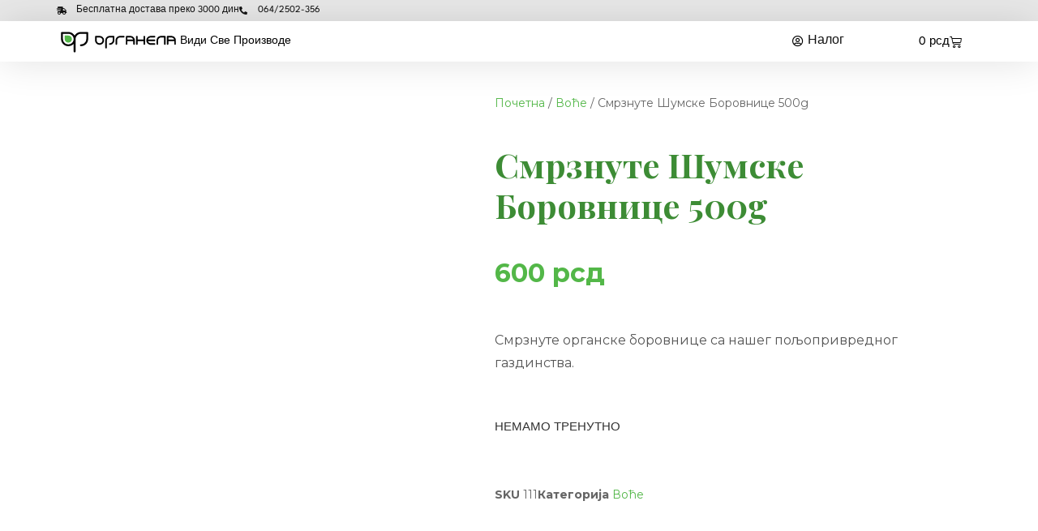

--- FILE ---
content_type: text/html; charset=UTF-8
request_url: https://organela.rs/proizvod/smrznute-borovnice/
body_size: 33791
content:
<!doctype html>
<html lang="sr-RS">
<head>
	<meta charset="UTF-8">
	<meta name="viewport" content="width=device-width, initial-scale=1">
	<link rel="profile" href="https://gmpg.org/xfn/11">
	<meta name='robots' content='index, follow, max-image-preview:large, max-snippet:-1, max-video-preview:-1' />

	<!-- This site is optimized with the Yoast SEO plugin v26.7 - https://yoast.com/wordpress/plugins/seo/ -->
	<title>Органела - Смрзнуте Шумске Боровнице 500g</title>
	<meta name="description" content="Извор сеоске хране. Органско воће, поврће и остали производи." />
	<link rel="canonical" href="https://organela.rs/proizvod/smrznute-borovnice/" />
	<meta property="og:locale" content="sr_RS" />
	<meta property="og:type" content="article" />
	<meta property="og:title" content="Органела - Смрзнуте Шумске Боровнице 500g" />
	<meta property="og:description" content="Извор сеоске хране. Органско воће, поврће и остали производи." />
	<meta property="og:url" content="https://organela.rs/proizvod/smrznute-borovnice/" />
	<meta property="og:site_name" content="Органела" />
	<meta property="article:publisher" content="https://www.facebook.com/organela.rs" />
	<meta property="article:modified_time" content="2023-01-10T11:05:06+00:00" />
	<meta property="og:image" content="https://organela.rs/wp-content/uploads/2020/11/novo-u-organela-ponudi.jpg" />
	<meta property="og:image:width" content="1500" />
	<meta property="og:image:height" content="1500" />
	<meta property="og:image:type" content="image/jpeg" />
	<meta name="twitter:card" content="summary_large_image" />
	<meta name="twitter:site" content="@organela_rs" />
	<meta name="twitter:label1" content="Процењено време читања" />
	<meta name="twitter:data1" content="1 минут" />
	<script type="application/ld+json" class="yoast-schema-graph">{"@context":"https://schema.org","@graph":[{"@type":"WebPage","@id":"https://organela.rs/proizvod/smrznute-borovnice/","url":"https://organela.rs/proizvod/smrznute-borovnice/","name":"Органела - Смрзнуте Шумске Боровнице 500g","isPartOf":{"@id":"https://organela.rs/#website"},"primaryImageOfPage":{"@id":"https://organela.rs/proizvod/smrznute-borovnice/#primaryimage"},"image":{"@id":"https://organela.rs/proizvod/smrznute-borovnice/#primaryimage"},"thumbnailUrl":"https://organela.rs/wp-content/uploads/2020/11/novo-u-organela-ponudi.jpg","datePublished":"2020-11-19T01:30:57+00:00","dateModified":"2023-01-10T11:05:06+00:00","description":"Извор сеоске хране. Органско воће, поврће и остали производи.","breadcrumb":{"@id":"https://organela.rs/proizvod/smrznute-borovnice/#breadcrumb"},"inLanguage":"sr-RS","potentialAction":[{"@type":"ReadAction","target":["https://organela.rs/proizvod/smrznute-borovnice/"]}]},{"@type":"ImageObject","inLanguage":"sr-RS","@id":"https://organela.rs/proizvod/smrznute-borovnice/#primaryimage","url":"https://organela.rs/wp-content/uploads/2020/11/novo-u-organela-ponudi.jpg","contentUrl":"https://organela.rs/wp-content/uploads/2020/11/novo-u-organela-ponudi.jpg","width":1500,"height":1500,"caption":"Ново у понуди"},{"@type":"BreadcrumbList","@id":"https://organela.rs/proizvod/smrznute-borovnice/#breadcrumb","itemListElement":[{"@type":"ListItem","position":1,"name":"Почетна","item":"https://organela.rs/pocetna-3/"},{"@type":"ListItem","position":2,"name":"Производи","item":"https://organela.rs/"},{"@type":"ListItem","position":3,"name":"Смрзнуте Шумске Боровнице 500g"}]},{"@type":"WebSite","@id":"https://organela.rs/#website","url":"https://organela.rs/","name":"Органела","description":"Бренд Природе","publisher":{"@id":"https://organela.rs/#organization"},"potentialAction":[{"@type":"SearchAction","target":{"@type":"EntryPoint","urlTemplate":"https://organela.rs/?s={search_term_string}"},"query-input":{"@type":"PropertyValueSpecification","valueRequired":true,"valueName":"search_term_string"}}],"inLanguage":"sr-RS"},{"@type":"Organization","@id":"https://organela.rs/#organization","name":"Органела","url":"https://organela.rs/","logo":{"@type":"ImageObject","inLanguage":"sr-RS","@id":"https://organela.rs/#/schema/logo/image/","url":"https://www.organela.rs/wp-content/uploads/2018/10/favicon.png","contentUrl":"https://www.organela.rs/wp-content/uploads/2018/10/favicon.png","width":1000,"height":1000,"caption":"Органела"},"image":{"@id":"https://organela.rs/#/schema/logo/image/"},"sameAs":["https://www.facebook.com/organela.rs","https://x.com/organela_rs","https://www.instagram.com/organela.rs/","https://www.linkedin.com/company/organela"]}]}</script>
	<!-- / Yoast SEO plugin. -->


<link rel='dns-prefetch' href='//www.googletagmanager.com' />
<link rel='dns-prefetch' href='//fonts.googleapis.com' />
<link rel='dns-prefetch' href='//cdnjs.cloudflare.com' />
<link rel="alternate" type="application/rss+xml" title="Органела &raquo; довод" href="https://organela.rs/feed/" />
<link rel="alternate" type="application/rss+xml" title="Органела &raquo; довод коментара" href="https://organela.rs/comments/feed/" />
<link rel="alternate" title="oEmbed (JSON)" type="application/json+oembed" href="https://organela.rs/wp-json/oembed/1.0/embed?url=https%3A%2F%2Forganela.rs%2Fproizvod%2Fsmrznute-borovnice%2F" />
<link rel="alternate" title="oEmbed (XML)" type="text/xml+oembed" href="https://organela.rs/wp-json/oembed/1.0/embed?url=https%3A%2F%2Forganela.rs%2Fproizvod%2Fsmrznute-borovnice%2F&#038;format=xml" />
<style id='wp-img-auto-sizes-contain-inline-css'>
img:is([sizes=auto i],[sizes^="auto," i]){contain-intrinsic-size:3000px 1500px}
/*# sourceURL=wp-img-auto-sizes-contain-inline-css */
</style>

<style id='wp-emoji-styles-inline-css'>

	img.wp-smiley, img.emoji {
		display: inline !important;
		border: none !important;
		box-shadow: none !important;
		height: 1em !important;
		width: 1em !important;
		margin: 0 0.07em !important;
		vertical-align: -0.1em !important;
		background: none !important;
		padding: 0 !important;
	}
/*# sourceURL=wp-emoji-styles-inline-css */
</style>
<link rel='stylesheet' id='wp-block-library-css' href='https://organela.rs/wp-includes/css/dist/block-library/style.min.css?ver=6.9' media='all' />
<style id='global-styles-inline-css'>
:root{--wp--preset--aspect-ratio--square: 1;--wp--preset--aspect-ratio--4-3: 4/3;--wp--preset--aspect-ratio--3-4: 3/4;--wp--preset--aspect-ratio--3-2: 3/2;--wp--preset--aspect-ratio--2-3: 2/3;--wp--preset--aspect-ratio--16-9: 16/9;--wp--preset--aspect-ratio--9-16: 9/16;--wp--preset--color--black: #000000;--wp--preset--color--cyan-bluish-gray: #abb8c3;--wp--preset--color--white: #ffffff;--wp--preset--color--pale-pink: #f78da7;--wp--preset--color--vivid-red: #cf2e2e;--wp--preset--color--luminous-vivid-orange: #ff6900;--wp--preset--color--luminous-vivid-amber: #fcb900;--wp--preset--color--light-green-cyan: #7bdcb5;--wp--preset--color--vivid-green-cyan: #00d084;--wp--preset--color--pale-cyan-blue: #8ed1fc;--wp--preset--color--vivid-cyan-blue: #0693e3;--wp--preset--color--vivid-purple: #9b51e0;--wp--preset--gradient--vivid-cyan-blue-to-vivid-purple: linear-gradient(135deg,rgb(6,147,227) 0%,rgb(155,81,224) 100%);--wp--preset--gradient--light-green-cyan-to-vivid-green-cyan: linear-gradient(135deg,rgb(122,220,180) 0%,rgb(0,208,130) 100%);--wp--preset--gradient--luminous-vivid-amber-to-luminous-vivid-orange: linear-gradient(135deg,rgb(252,185,0) 0%,rgb(255,105,0) 100%);--wp--preset--gradient--luminous-vivid-orange-to-vivid-red: linear-gradient(135deg,rgb(255,105,0) 0%,rgb(207,46,46) 100%);--wp--preset--gradient--very-light-gray-to-cyan-bluish-gray: linear-gradient(135deg,rgb(238,238,238) 0%,rgb(169,184,195) 100%);--wp--preset--gradient--cool-to-warm-spectrum: linear-gradient(135deg,rgb(74,234,220) 0%,rgb(151,120,209) 20%,rgb(207,42,186) 40%,rgb(238,44,130) 60%,rgb(251,105,98) 80%,rgb(254,248,76) 100%);--wp--preset--gradient--blush-light-purple: linear-gradient(135deg,rgb(255,206,236) 0%,rgb(152,150,240) 100%);--wp--preset--gradient--blush-bordeaux: linear-gradient(135deg,rgb(254,205,165) 0%,rgb(254,45,45) 50%,rgb(107,0,62) 100%);--wp--preset--gradient--luminous-dusk: linear-gradient(135deg,rgb(255,203,112) 0%,rgb(199,81,192) 50%,rgb(65,88,208) 100%);--wp--preset--gradient--pale-ocean: linear-gradient(135deg,rgb(255,245,203) 0%,rgb(182,227,212) 50%,rgb(51,167,181) 100%);--wp--preset--gradient--electric-grass: linear-gradient(135deg,rgb(202,248,128) 0%,rgb(113,206,126) 100%);--wp--preset--gradient--midnight: linear-gradient(135deg,rgb(2,3,129) 0%,rgb(40,116,252) 100%);--wp--preset--font-size--small: 13px;--wp--preset--font-size--medium: 20px;--wp--preset--font-size--large: 36px;--wp--preset--font-size--x-large: 42px;--wp--preset--spacing--20: 0.44rem;--wp--preset--spacing--30: 0.67rem;--wp--preset--spacing--40: 1rem;--wp--preset--spacing--50: 1.5rem;--wp--preset--spacing--60: 2.25rem;--wp--preset--spacing--70: 3.38rem;--wp--preset--spacing--80: 5.06rem;--wp--preset--shadow--natural: 6px 6px 9px rgba(0, 0, 0, 0.2);--wp--preset--shadow--deep: 12px 12px 50px rgba(0, 0, 0, 0.4);--wp--preset--shadow--sharp: 6px 6px 0px rgba(0, 0, 0, 0.2);--wp--preset--shadow--outlined: 6px 6px 0px -3px rgb(255, 255, 255), 6px 6px rgb(0, 0, 0);--wp--preset--shadow--crisp: 6px 6px 0px rgb(0, 0, 0);}:root { --wp--style--global--content-size: 800px;--wp--style--global--wide-size: 1200px; }:where(body) { margin: 0; }.wp-site-blocks > .alignleft { float: left; margin-right: 2em; }.wp-site-blocks > .alignright { float: right; margin-left: 2em; }.wp-site-blocks > .aligncenter { justify-content: center; margin-left: auto; margin-right: auto; }:where(.wp-site-blocks) > * { margin-block-start: 24px; margin-block-end: 0; }:where(.wp-site-blocks) > :first-child { margin-block-start: 0; }:where(.wp-site-blocks) > :last-child { margin-block-end: 0; }:root { --wp--style--block-gap: 24px; }:root :where(.is-layout-flow) > :first-child{margin-block-start: 0;}:root :where(.is-layout-flow) > :last-child{margin-block-end: 0;}:root :where(.is-layout-flow) > *{margin-block-start: 24px;margin-block-end: 0;}:root :where(.is-layout-constrained) > :first-child{margin-block-start: 0;}:root :where(.is-layout-constrained) > :last-child{margin-block-end: 0;}:root :where(.is-layout-constrained) > *{margin-block-start: 24px;margin-block-end: 0;}:root :where(.is-layout-flex){gap: 24px;}:root :where(.is-layout-grid){gap: 24px;}.is-layout-flow > .alignleft{float: left;margin-inline-start: 0;margin-inline-end: 2em;}.is-layout-flow > .alignright{float: right;margin-inline-start: 2em;margin-inline-end: 0;}.is-layout-flow > .aligncenter{margin-left: auto !important;margin-right: auto !important;}.is-layout-constrained > .alignleft{float: left;margin-inline-start: 0;margin-inline-end: 2em;}.is-layout-constrained > .alignright{float: right;margin-inline-start: 2em;margin-inline-end: 0;}.is-layout-constrained > .aligncenter{margin-left: auto !important;margin-right: auto !important;}.is-layout-constrained > :where(:not(.alignleft):not(.alignright):not(.alignfull)){max-width: var(--wp--style--global--content-size);margin-left: auto !important;margin-right: auto !important;}.is-layout-constrained > .alignwide{max-width: var(--wp--style--global--wide-size);}body .is-layout-flex{display: flex;}.is-layout-flex{flex-wrap: wrap;align-items: center;}.is-layout-flex > :is(*, div){margin: 0;}body .is-layout-grid{display: grid;}.is-layout-grid > :is(*, div){margin: 0;}body{padding-top: 0px;padding-right: 0px;padding-bottom: 0px;padding-left: 0px;}a:where(:not(.wp-element-button)){text-decoration: underline;}:root :where(.wp-element-button, .wp-block-button__link){background-color: #32373c;border-width: 0;color: #fff;font-family: inherit;font-size: inherit;font-style: inherit;font-weight: inherit;letter-spacing: inherit;line-height: inherit;padding-top: calc(0.667em + 2px);padding-right: calc(1.333em + 2px);padding-bottom: calc(0.667em + 2px);padding-left: calc(1.333em + 2px);text-decoration: none;text-transform: inherit;}.has-black-color{color: var(--wp--preset--color--black) !important;}.has-cyan-bluish-gray-color{color: var(--wp--preset--color--cyan-bluish-gray) !important;}.has-white-color{color: var(--wp--preset--color--white) !important;}.has-pale-pink-color{color: var(--wp--preset--color--pale-pink) !important;}.has-vivid-red-color{color: var(--wp--preset--color--vivid-red) !important;}.has-luminous-vivid-orange-color{color: var(--wp--preset--color--luminous-vivid-orange) !important;}.has-luminous-vivid-amber-color{color: var(--wp--preset--color--luminous-vivid-amber) !important;}.has-light-green-cyan-color{color: var(--wp--preset--color--light-green-cyan) !important;}.has-vivid-green-cyan-color{color: var(--wp--preset--color--vivid-green-cyan) !important;}.has-pale-cyan-blue-color{color: var(--wp--preset--color--pale-cyan-blue) !important;}.has-vivid-cyan-blue-color{color: var(--wp--preset--color--vivid-cyan-blue) !important;}.has-vivid-purple-color{color: var(--wp--preset--color--vivid-purple) !important;}.has-black-background-color{background-color: var(--wp--preset--color--black) !important;}.has-cyan-bluish-gray-background-color{background-color: var(--wp--preset--color--cyan-bluish-gray) !important;}.has-white-background-color{background-color: var(--wp--preset--color--white) !important;}.has-pale-pink-background-color{background-color: var(--wp--preset--color--pale-pink) !important;}.has-vivid-red-background-color{background-color: var(--wp--preset--color--vivid-red) !important;}.has-luminous-vivid-orange-background-color{background-color: var(--wp--preset--color--luminous-vivid-orange) !important;}.has-luminous-vivid-amber-background-color{background-color: var(--wp--preset--color--luminous-vivid-amber) !important;}.has-light-green-cyan-background-color{background-color: var(--wp--preset--color--light-green-cyan) !important;}.has-vivid-green-cyan-background-color{background-color: var(--wp--preset--color--vivid-green-cyan) !important;}.has-pale-cyan-blue-background-color{background-color: var(--wp--preset--color--pale-cyan-blue) !important;}.has-vivid-cyan-blue-background-color{background-color: var(--wp--preset--color--vivid-cyan-blue) !important;}.has-vivid-purple-background-color{background-color: var(--wp--preset--color--vivid-purple) !important;}.has-black-border-color{border-color: var(--wp--preset--color--black) !important;}.has-cyan-bluish-gray-border-color{border-color: var(--wp--preset--color--cyan-bluish-gray) !important;}.has-white-border-color{border-color: var(--wp--preset--color--white) !important;}.has-pale-pink-border-color{border-color: var(--wp--preset--color--pale-pink) !important;}.has-vivid-red-border-color{border-color: var(--wp--preset--color--vivid-red) !important;}.has-luminous-vivid-orange-border-color{border-color: var(--wp--preset--color--luminous-vivid-orange) !important;}.has-luminous-vivid-amber-border-color{border-color: var(--wp--preset--color--luminous-vivid-amber) !important;}.has-light-green-cyan-border-color{border-color: var(--wp--preset--color--light-green-cyan) !important;}.has-vivid-green-cyan-border-color{border-color: var(--wp--preset--color--vivid-green-cyan) !important;}.has-pale-cyan-blue-border-color{border-color: var(--wp--preset--color--pale-cyan-blue) !important;}.has-vivid-cyan-blue-border-color{border-color: var(--wp--preset--color--vivid-cyan-blue) !important;}.has-vivid-purple-border-color{border-color: var(--wp--preset--color--vivid-purple) !important;}.has-vivid-cyan-blue-to-vivid-purple-gradient-background{background: var(--wp--preset--gradient--vivid-cyan-blue-to-vivid-purple) !important;}.has-light-green-cyan-to-vivid-green-cyan-gradient-background{background: var(--wp--preset--gradient--light-green-cyan-to-vivid-green-cyan) !important;}.has-luminous-vivid-amber-to-luminous-vivid-orange-gradient-background{background: var(--wp--preset--gradient--luminous-vivid-amber-to-luminous-vivid-orange) !important;}.has-luminous-vivid-orange-to-vivid-red-gradient-background{background: var(--wp--preset--gradient--luminous-vivid-orange-to-vivid-red) !important;}.has-very-light-gray-to-cyan-bluish-gray-gradient-background{background: var(--wp--preset--gradient--very-light-gray-to-cyan-bluish-gray) !important;}.has-cool-to-warm-spectrum-gradient-background{background: var(--wp--preset--gradient--cool-to-warm-spectrum) !important;}.has-blush-light-purple-gradient-background{background: var(--wp--preset--gradient--blush-light-purple) !important;}.has-blush-bordeaux-gradient-background{background: var(--wp--preset--gradient--blush-bordeaux) !important;}.has-luminous-dusk-gradient-background{background: var(--wp--preset--gradient--luminous-dusk) !important;}.has-pale-ocean-gradient-background{background: var(--wp--preset--gradient--pale-ocean) !important;}.has-electric-grass-gradient-background{background: var(--wp--preset--gradient--electric-grass) !important;}.has-midnight-gradient-background{background: var(--wp--preset--gradient--midnight) !important;}.has-small-font-size{font-size: var(--wp--preset--font-size--small) !important;}.has-medium-font-size{font-size: var(--wp--preset--font-size--medium) !important;}.has-large-font-size{font-size: var(--wp--preset--font-size--large) !important;}.has-x-large-font-size{font-size: var(--wp--preset--font-size--x-large) !important;}
:root :where(.wp-block-pullquote){font-size: 1.5em;line-height: 1.6;}
/*# sourceURL=global-styles-inline-css */
</style>
<link rel='stylesheet' id='contact-form-7-css' href='https://organela.rs/wp-content/plugins/contact-form-7/includes/css/styles.css?ver=6.1.4' media='all' />
<link rel='stylesheet' id='photoswipe-css' href='https://organela.rs/wp-content/plugins/woocommerce/assets/css/photoswipe/photoswipe.min.css?ver=10.4.3' media='all' />
<link rel='stylesheet' id='photoswipe-default-skin-css' href='https://organela.rs/wp-content/plugins/woocommerce/assets/css/photoswipe/default-skin/default-skin.min.css?ver=10.4.3' media='all' />
<link rel='stylesheet' id='woocommerce-layout-css' href='https://organela.rs/wp-content/plugins/woocommerce/assets/css/woocommerce-layout.css?ver=10.4.3' media='all' />
<link rel='stylesheet' id='woocommerce-smallscreen-css' href='https://organela.rs/wp-content/plugins/woocommerce/assets/css/woocommerce-smallscreen.css?ver=10.4.3' media='only screen and (max-width: 768px)' />
<link rel='stylesheet' id='woocommerce-general-css' href='https://organela.rs/wp-content/plugins/woocommerce/assets/css/woocommerce.css?ver=10.4.3' media='all' />
<style id='woocommerce-inline-inline-css'>
.woocommerce form .form-row .required { visibility: visible; }
/*# sourceURL=woocommerce-inline-inline-css */
</style>
<link rel='stylesheet' id='organela-single-product-style-css' href='https://organela.rs/wp-content/plugins/organela-single-product/assets/css/organela-single-product.css?ver=1.0.0' media='all' />
<link rel='stylesheet' id='organela-single-product-fonts-css' href='https://fonts.googleapis.com/css2?family=Montserrat:wght@400;600&#038;family=Playfair+Display:wght@700&#038;display=swap' media='all' />
<link rel='stylesheet' id='organela-single-product-fontawesome-css' href='https://cdnjs.cloudflare.com/ajax/libs/font-awesome/6.4.0/css/all.min.css?ver=6.4.0' media='all' />
<link rel='stylesheet' id='hello-elementor-css' href='https://organela.rs/wp-content/themes/hello-elementor/assets/css/reset.css?ver=3.4.5' media='all' />
<link rel='stylesheet' id='hello-elementor-theme-style-css' href='https://organela.rs/wp-content/themes/hello-elementor/assets/css/theme.css?ver=3.4.5' media='all' />
<link rel='stylesheet' id='hello-elementor-header-footer-css' href='https://organela.rs/wp-content/themes/hello-elementor/assets/css/header-footer.css?ver=3.4.5' media='all' />
<link rel='stylesheet' id='elementor-frontend-css' href='https://organela.rs/wp-content/plugins/elementor/assets/css/frontend.min.css?ver=3.34.0' media='all' />
<style id='elementor-frontend-inline-css'>
.elementor-kit-85872{--e-global-color-primary:#53B748;--e-global-color-secondary:#121212;--e-global-color-text:#202020;--e-global-color-accent:#53B748;--e-global-typography-primary-font-family:"Roboto";--e-global-typography-primary-font-weight:600;--e-global-typography-secondary-font-family:"Roboto Slab";--e-global-typography-secondary-font-weight:400;--e-global-typography-text-font-family:"Roboto";--e-global-typography-text-font-weight:400;--e-global-typography-accent-font-family:"Roboto";--e-global-typography-accent-font-weight:500;font-family:"League Spartan", Sans-serif;--e-preloader-animation-duration:1500ms;--e-preloader-delay:0ms;--e-preloader-color:var( --e-global-color-primary );--e-preloader-size:18px;}.elementor-kit-85872 e-page-transition{background-color:#FFFFFF;}.elementor-kit-85872 a{color:var( --e-global-color-primary );}.elementor-kit-85872 h1{font-family:"League Spartan", Sans-serif;}.elementor-section.elementor-section-boxed > .elementor-container{max-width:1140px;}.e-con{--container-max-width:1140px;}.elementor-widget:not(:last-child){margin-block-end:20px;}.elementor-element{--widgets-spacing:20px 20px;--widgets-spacing-row:20px;--widgets-spacing-column:20px;}{}h1.entry-title{display:var(--page-title-display);}.site-header .site-branding{flex-direction:column;align-items:stretch;}.site-header{padding-inline-end:0px;padding-inline-start:0px;}.site-footer .site-branding{flex-direction:column;align-items:stretch;}@media(max-width:1024px){.elementor-section.elementor-section-boxed > .elementor-container{max-width:1024px;}.e-con{--container-max-width:1024px;}}@media(max-width:767px){.elementor-section.elementor-section-boxed > .elementor-container{max-width:767px;}.e-con{--container-max-width:767px;}}
.elementor-90405 .elementor-element.elementor-element-1eec028{--display:flex;--min-height:20px;--flex-direction:row;--container-widget-width:calc( ( 1 - var( --container-widget-flex-grow ) ) * 100% );--container-widget-height:100%;--container-widget-flex-grow:1;--container-widget-align-self:stretch;--flex-wrap-mobile:wrap;--align-items:center;--gap:10px 10px;--row-gap:10px;--column-gap:10px;--margin-top:0px;--margin-bottom:0px;--margin-left:0px;--margin-right:0px;--padding-top:0px;--padding-bottom:0px;--padding-left:0px;--padding-right:0px;--z-index:99;}.elementor-90405 .elementor-element.elementor-element-1eec028:not(.elementor-motion-effects-element-type-background), .elementor-90405 .elementor-element.elementor-element-1eec028 > .elementor-motion-effects-container > .elementor-motion-effects-layer{background-color:#00000017;}.elementor-90405 .elementor-element.elementor-element-ea2e85c{--display:flex;--justify-content:center;--margin-top:0px;--margin-bottom:0px;--margin-left:0px;--margin-right:0px;--padding-top:0px;--padding-bottom:0px;--padding-left:0px;--padding-right:0px;}.elementor-90405 .elementor-element.elementor-element-96048cc > .elementor-widget-container{padding:4px 0px 4px 0px;}.elementor-90405 .elementor-element.elementor-element-96048cc .elementor-icon-list-icon i{color:var( --e-global-color-secondary );transition:color 0.3s;}.elementor-90405 .elementor-element.elementor-element-96048cc .elementor-icon-list-icon svg{fill:var( --e-global-color-secondary );transition:fill 0.3s;}.elementor-90405 .elementor-element.elementor-element-96048cc{--e-icon-list-icon-size:10px;--icon-vertical-offset:0px;}.elementor-90405 .elementor-element.elementor-element-96048cc .elementor-icon-list-icon{padding-inline-end:6px;}.elementor-90405 .elementor-element.elementor-element-96048cc .elementor-icon-list-item > .elementor-icon-list-text, .elementor-90405 .elementor-element.elementor-element-96048cc .elementor-icon-list-item > a{font-size:12px;}.elementor-90405 .elementor-element.elementor-element-96048cc .elementor-icon-list-text{color:var( --e-global-color-secondary );transition:color 0.3s;}.elementor-90405 .elementor-element.elementor-element-a75c722{--display:flex;--min-height:50px;--flex-direction:row;--container-widget-width:calc( ( 1 - var( --container-widget-flex-grow ) ) * 100% );--container-widget-height:100%;--container-widget-flex-grow:1;--container-widget-align-self:stretch;--flex-wrap-mobile:wrap;--align-items:center;--gap:10px 10px;--row-gap:10px;--column-gap:10px;box-shadow:0px 0px 48px 0px rgba(0, 0, 0, 0.12);--margin-top:0px;--margin-bottom:0px;--margin-left:0px;--margin-right:0px;--padding-top:0px;--padding-bottom:0px;--padding-left:0px;--padding-right:0px;--z-index:98;}.elementor-90405 .elementor-element.elementor-element-a75c722:not(.elementor-motion-effects-element-type-background), .elementor-90405 .elementor-element.elementor-element-a75c722 > .elementor-motion-effects-container > .elementor-motion-effects-layer{background-color:#FFFFFF;}.elementor-90405 .elementor-element.elementor-element-3ffaafe{--display:flex;--justify-content:center;--margin-top:0px;--margin-bottom:0px;--margin-left:0px;--margin-right:0px;--padding-top:0px;--padding-bottom:0px;--padding-left:0px;--padding-right:0px;}.elementor-90405 .elementor-element.elementor-element-07ecbf3 img{width:100%;}.elementor-90405 .elementor-element.elementor-element-f591d59{--display:flex;--justify-content:flex-start;--margin-top:0px;--margin-bottom:0px;--margin-left:0px;--margin-right:0px;--padding-top:0px;--padding-bottom:0px;--padding-left:0px;--padding-right:0px;}.elementor-90405 .elementor-element.elementor-element-f591d59.e-con{--align-self:center;}.elementor-90405 .elementor-element.elementor-element-46b6b76{text-align:start;}.elementor-90405 .elementor-element.elementor-element-46b6b76 .elementor-heading-title{font-size:14px;font-weight:500;color:#010101;}.elementor-90405 .elementor-element.elementor-element-ac064c3{--display:flex;--justify-content:center;--margin-top:0px;--margin-bottom:0px;--margin-left:0px;--margin-right:0px;--padding-top:0px;--padding-bottom:0px;--padding-left:0px;--padding-right:0px;}.elementor-90405 .elementor-element.elementor-element-69fc5d0 .elementor-icon-list-icon i{color:#000000;transition:color 0.3s;}.elementor-90405 .elementor-element.elementor-element-69fc5d0 .elementor-icon-list-icon svg{fill:#000000;transition:fill 0.3s;}.elementor-90405 .elementor-element.elementor-element-69fc5d0 .elementor-icon-list-item:hover .elementor-icon-list-icon i{color:var( --e-global-color-primary );}.elementor-90405 .elementor-element.elementor-element-69fc5d0 .elementor-icon-list-item:hover .elementor-icon-list-icon svg{fill:var( --e-global-color-primary );}.elementor-90405 .elementor-element.elementor-element-69fc5d0{--e-icon-list-icon-size:14px;--icon-vertical-offset:0px;}.elementor-90405 .elementor-element.elementor-element-69fc5d0 .elementor-icon-list-text{color:var( --e-global-color-secondary );transition:color 0.3s;}.elementor-90405 .elementor-element.elementor-element-69fc5d0 .elementor-icon-list-item:hover .elementor-icon-list-text{color:var( --e-global-color-primary );}.elementor-90405 .elementor-element.elementor-element-4ced083{--display:flex;--margin-top:0px;--margin-bottom:0px;--margin-left:0px;--margin-right:0px;--padding-top:0px;--padding-bottom:0px;--padding-left:0px;--padding-right:0px;}.elementor-90405 .elementor-element.elementor-element-14f6acc .elementor-menu-cart__close-button, .elementor-90405 .elementor-element.elementor-element-14f6acc .elementor-menu-cart__close-button-custom{margin-left:auto;}.elementor-90405 .elementor-element.elementor-element-14f6acc{--main-alignment:right;--side-cart-alignment-transform:translateX(100%);--side-cart-alignment-left:auto;--side-cart-alignment-right:0;--divider-style:solid;--subtotal-divider-style:solid;--elementor-remove-from-cart-button:none;--remove-from-cart-button:block;--toggle-button-text-color:#000000;--toggle-button-icon-color:#000000;--toggle-button-background-color:#FFFFFF;--toggle-button-hover-text-color:#000000;--toggle-button-border-width:0px;--cart-background-color:#FFFFFF;--cart-border-style:none;--cart-close-button-color:var( --e-global-color-secondary );--remove-item-button-color:#FF0000;--menu-cart-subtotal-color:var( --e-global-color-secondary );--product-variations-color:var( --e-global-color-secondary );--product-price-color:var( --e-global-color-primary );--cart-footer-layout:1fr 1fr;--products-max-height-sidecart:calc(100vh - 240px);--products-max-height-minicart:calc(100vh - 385px);}.elementor-90405 .elementor-element.elementor-element-14f6acc .widget_shopping_cart_content{--subtotal-divider-left-width:0;--subtotal-divider-right-width:0;}.elementor-90405 .elementor-element.elementor-element-14f6acc .elementor-menu-cart__product-price{font-weight:700;}.elementor-90405 .elementor-element.elementor-element-14f6acc .elementor-menu-cart__product-price .product-quantity{color:var( --e-global-color-secondary );}.elementor-90405 .elementor-element.elementor-element-9f04d98{--display:flex;--min-height:75px;--flex-direction:row;--container-widget-width:calc( ( 1 - var( --container-widget-flex-grow ) ) * 100% );--container-widget-height:100%;--container-widget-flex-grow:1;--container-widget-align-self:stretch;--flex-wrap-mobile:wrap;--align-items:stretch;--gap:10px 10px;--row-gap:10px;--column-gap:10px;box-shadow:0px 0px 48px 0px rgba(0, 0, 0, 0.12);}.elementor-90405 .elementor-element.elementor-element-9f04d98:not(.elementor-motion-effects-element-type-background), .elementor-90405 .elementor-element.elementor-element-9f04d98 > .elementor-motion-effects-container > .elementor-motion-effects-layer{background-color:#FFFFFF;}.elementor-90405 .elementor-element.elementor-element-bb26641{--display:flex;}.elementor-90405 .elementor-element.elementor-element-61f0c28 .elementor-icon-list-icon i{color:#000000;transition:color 0.3s;}.elementor-90405 .elementor-element.elementor-element-61f0c28 .elementor-icon-list-icon svg{fill:#000000;transition:fill 0.3s;}.elementor-90405 .elementor-element.elementor-element-61f0c28 .elementor-icon-list-item:hover .elementor-icon-list-icon i{color:var( --e-global-color-primary );}.elementor-90405 .elementor-element.elementor-element-61f0c28 .elementor-icon-list-item:hover .elementor-icon-list-icon svg{fill:var( --e-global-color-primary );}.elementor-90405 .elementor-element.elementor-element-61f0c28{--e-icon-list-icon-size:14px;--icon-vertical-offset:0px;}.elementor-90405 .elementor-element.elementor-element-61f0c28 .elementor-icon-list-text{color:var( --e-global-color-secondary );transition:color 0.3s;}.elementor-90405 .elementor-element.elementor-element-61f0c28 .elementor-icon-list-item:hover .elementor-icon-list-text{color:var( --e-global-color-primary );}.elementor-90405 .elementor-element.elementor-element-45c8c90{--display:flex;}.elementor-90405 .elementor-element.elementor-element-0fde8dd img{width:100%;}.elementor-90405 .elementor-element.elementor-element-55b7983{--display:flex;}.elementor-90405 .elementor-element.elementor-element-74922e5 .elementor-menu-cart__close-button, .elementor-90405 .elementor-element.elementor-element-74922e5 .elementor-menu-cart__close-button-custom{margin-left:auto;}.elementor-90405 .elementor-element.elementor-element-74922e5{--main-alignment:right;--side-cart-alignment-transform:translateX(100%);--side-cart-alignment-left:auto;--side-cart-alignment-right:0;--divider-style:solid;--subtotal-divider-style:solid;--elementor-remove-from-cart-button:none;--remove-from-cart-button:block;--toggle-button-icon-color:#000000;--toggle-button-background-color:#FFFFFF;--toggle-button-border-width:0px;--cart-border-style:none;--cart-footer-layout:1fr 1fr;--products-max-height-sidecart:calc(100vh - 240px);--products-max-height-minicart:calc(100vh - 385px);}.elementor-90405 .elementor-element.elementor-element-74922e5 .widget_shopping_cart_content{--subtotal-divider-left-width:0;--subtotal-divider-right-width:0;}.elementor-theme-builder-content-area{height:400px;}.elementor-location-header:before, .elementor-location-footer:before{content:"";display:table;clear:both;}@media(min-width:768px){.elementor-90405 .elementor-element.elementor-element-3ffaafe{--width:17%;}.elementor-90405 .elementor-element.elementor-element-f591d59{--width:84%;}.elementor-90405 .elementor-element.elementor-element-ac064c3{--width:11%;}.elementor-90405 .elementor-element.elementor-element-4ced083{--width:15.473%;}}@media(max-width:1024px) and (min-width:768px){.elementor-90405 .elementor-element.elementor-element-3ffaafe{--width:175px;}}@media(max-width:1024px){.elementor-90405 .elementor-element.elementor-element-1eec028{--padding-top:0px;--padding-bottom:0px;--padding-left:12px;--padding-right:12px;}.elementor-90405 .elementor-element.elementor-element-a75c722{--padding-top:0px;--padding-bottom:0px;--padding-left:12px;--padding-right:120px;}}@media(max-width:767px){.elementor-90405 .elementor-element.elementor-element-9f04d98{--min-height:50px;--flex-wrap:nowrap;--margin-top:0px;--margin-bottom:0px;--margin-left:0px;--margin-right:0px;--padding-top:12px;--padding-bottom:0px;--padding-left:12px;--padding-right:0px;--z-index:99;}.elementor-90405 .elementor-element.elementor-element-bb26641{--width:20%;--justify-content:flex-start;--align-items:flex-start;--container-widget-width:calc( ( 1 - var( --container-widget-flex-grow ) ) * 100% );--margin-top:0px;--margin-bottom:0px;--margin-left:0px;--margin-right:0px;--padding-top:0px;--padding-bottom:0px;--padding-left:0px;--padding-right:0px;}.elementor-90405 .elementor-element.elementor-element-61f0c28{--e-icon-list-icon-size:24px;--e-icon-list-icon-align:left;--e-icon-list-icon-margin:0 calc(var(--e-icon-list-icon-size, 1em) * 0.25) 0 0;}.elementor-90405 .elementor-element.elementor-element-45c8c90{--width:60%;--margin-top:0px;--margin-bottom:0px;--margin-left:0px;--margin-right:0px;--padding-top:0px;--padding-bottom:0px;--padding-left:0px;--padding-right:0px;}.elementor-90405 .elementor-element.elementor-element-0fde8dd img{width:80%;}.elementor-90405 .elementor-element.elementor-element-55b7983{--width:20%;--margin-top:0px;--margin-bottom:0px;--margin-left:0px;--margin-right:0px;--padding-top:0px;--padding-bottom:0px;--padding-left:0px;--padding-right:0px;}}/* Start custom CSS for container, class: .elementor-element-a75c722 */.elementor-90405 .elementor-element.elementor-element-a75c722 {
    max-height: 50px;
}/* End custom CSS */
.elementor-91358 .elementor-element.elementor-element-33a7a70{--display:flex;--flex-direction:column;--container-widget-width:calc( ( 1 - var( --container-widget-flex-grow ) ) * 100% );--container-widget-height:initial;--container-widget-flex-grow:0;--container-widget-align-self:initial;--flex-wrap-mobile:wrap;--align-items:center;}.elementor-91358 .elementor-element.elementor-element-e348306 img{width:150px;}.elementor-theme-builder-content-area{height:400px;}.elementor-location-header:before, .elementor-location-footer:before{content:"";display:table;clear:both;}@media(max-width:767px){.elementor-91358 .elementor-element.elementor-element-33a7a70{--align-items:center;--container-widget-width:calc( ( 1 - var( --container-widget-flex-grow ) ) * 100% );}.elementor-91358 .elementor-element.elementor-element-e348306 img{width:150px;}}
.elementor-94047 .elementor-element.elementor-element-3d33e5d3{margin-top:40px;margin-bottom:40px;padding:0px 0px 0px 0px;}.elementor-94047 .elementor-element.elementor-element-49fe6273 > .elementor-element-populated{padding:0px 40px 0px 0px;}.woocommerce .elementor-94047 .elementor-element.elementor-element-764f3b43 .woocommerce-product-gallery__trigger + .woocommerce-product-gallery__wrapper,
					.woocommerce .elementor-94047 .elementor-element.elementor-element-764f3b43 .flex-viewport{border-radius:16px 16px 16px 16px;}.elementor-94047 .elementor-element.elementor-element-534d3109 > .elementor-element-populated{padding:0px 0px 0px 40px;}.elementor-94047 .elementor-element.elementor-element-46ff430f > .elementor-widget-container{margin:0px 0px 20px 0px;}.elementor-94047 .elementor-element.elementor-element-46ff430f .woocommerce-breadcrumb{color:#666666;font-family:"Montserrat", Sans-serif;font-size:14px;font-weight:400;line-height:1.6em;}.elementor-94047 .elementor-element.elementor-element-46ff430f .woocommerce-breadcrumb > a{color:#53B748;}.elementor-94047 .elementor-element.elementor-element-6541ad05 > .elementor-widget-container{margin:0px 0px 20px 0px;}.elementor-94047 .elementor-element.elementor-element-6541ad05 .elementor-heading-title{font-family:"Playfair Display", Sans-serif;font-size:42px;font-weight:700;line-height:1.2em;color:#3d8c35;}.elementor-94047 .elementor-element.elementor-element-58b5c6ab > .elementor-widget-container{margin:0px 0px 25px 0px;}.woocommerce .elementor-94047 .elementor-element.elementor-element-58b5c6ab .woocommerce-review-link{color:#53B748;font-family:"Montserrat", Sans-serif;font-size:14px;font-weight:400;line-height:1.6em;}.woocommerce .elementor-94047 .elementor-element.elementor-element-58b5c6ab .star-rating{font-size:1em;}.elementor-94047 .elementor-element.elementor-element-499b70e0 > .elementor-widget-container{margin:0px 0px 30px 0px;}.elementor-94047 .elementor-element.elementor-element-499b70e0{text-align:start;}.woocommerce .elementor-94047 .elementor-element.elementor-element-499b70e0 .price{color:#53B748;font-family:"Montserrat", Sans-serif;font-size:32px;font-weight:700;line-height:1.2em;}.woocommerce .elementor-94047 .elementor-element.elementor-element-499b70e0 .price ins{color:#53B748;font-size:32px;font-weight:700;}.elementor-94047 .elementor-element.elementor-element-17caa7a2 > .elementor-widget-container{margin:0px 0px 35px 0px;}.elementor-94047 .elementor-element.elementor-element-17caa7a2{text-align:start;}.woocommerce .elementor-94047 .elementor-element.elementor-element-17caa7a2 .woocommerce-product-details__short-description{color:#555555;font-family:"Montserrat", Sans-serif;font-size:16px;font-weight:400;line-height:1.8em;}.elementor-94047 .elementor-element.elementor-element-1fbd7ef3 > .elementor-widget-container{margin:0px 0px 40px 0px;}.elementor-94047 .elementor-element.elementor-element-1fbd7ef3 .cart button, .elementor-94047 .elementor-element.elementor-element-1fbd7ef3 .cart .button{font-family:"Montserrat", Sans-serif;font-size:16px;font-weight:700;text-transform:uppercase;letter-spacing:1px;border-style:none;border-radius:12px 12px 12px 12px;padding:16px 40px 16px 40px;color:#ffffff;background-color:#53B748;transition:all 0.2s;}.elementor-94047 .elementor-element.elementor-element-1fbd7ef3 .cart button:hover, .elementor-94047 .elementor-element.elementor-element-1fbd7ef3 .cart .button:hover{color:#ffffff;background-color:#3d8c35;}.elementor-94047 .elementor-element.elementor-element-1fbd7ef3 .quantity .qty{border-radius:12px 12px 12px 12px;color:#333333;background-color:#ffffff;border-color:#e0e6dd;transition:all 0.2s;}.elementor-94047 .elementor-element.elementor-element-1fbd7ef3 .quantity .qty:focus{color:#333333;}.elementor-94047 .elementor-element.elementor-element-3cf3cd69 > .elementor-widget-container{margin:0px 0px 0px 0px;}.elementor-94047 .elementor-element.elementor-element-3cf3cd69{font-family:"Montserrat", Sans-serif;font-size:14px;font-weight:400;line-height:1.6em;color:#666666;}.elementor-94047 .elementor-element.elementor-element-3cf3cd69 a{color:#53B748;}.elementor-94047 .elementor-element.elementor-element-502c7984{border-style:solid;border-width:1px 0px 0px 0px;border-color:#e8e8e8;padding:60px 0px 60px 0px;}.woocommerce .elementor-94047 .elementor-element.elementor-element-1e57073b .woocommerce-tabs ul.wc-tabs li{background-color:#ffffff;border-radius:0px 0px 0 0;}.woocommerce .elementor-94047 .elementor-element.elementor-element-1e57073b .woocommerce-tabs .woocommerce-Tabs-panel, .woocommerce .elementor-94047 .elementor-element.elementor-element-1e57073b .woocommerce-tabs ul.wc-tabs li.active{background-color:#f9f9f9;}.woocommerce .elementor-94047 .elementor-element.elementor-element-1e57073b .woocommerce-tabs ul.wc-tabs li.active{border-bottom-color:#f9f9f9;}.woocommerce .elementor-94047 .elementor-element.elementor-element-1e57073b .woocommerce-tabs ul.wc-tabs li a{font-family:"Montserrat", Sans-serif;font-size:16px;font-weight:600;}.woocommerce .elementor-94047 .elementor-element.elementor-element-1e57073b .woocommerce-tabs .woocommerce-Tabs-panel{font-family:"Montserrat", Sans-serif;font-size:16px;font-weight:400;line-height:1.8em;border-radius:0px 0px 0px 0px;}.woocommerce .elementor-94047 .elementor-element.elementor-element-1e57073b .woocommerce-Tabs-panel h2{color:#333333;}.woocommerce .elementor-94047 .elementor-element.elementor-element-1e57073b .woocommerce-tabs .woocommerce-Tabs-panel h2{font-family:"Playfair Display", Sans-serif;font-size:28px;font-weight:700;}.woocommerce .elementor-94047 .elementor-element.elementor-element-1e57073b .woocommerce-tabs ul.wc-tabs{margin-left:0px;margin-right:0px;}.elementor-94047 .elementor-element.elementor-element-4de4d0f4{padding:60px 0px 60px 0px;}.elementor-94047 .elementor-element.elementor-element-221e765b.elementor-wc-products ul.products li.product{text-align:left;border-radius:12px;padding:20px 20px 20px 20px;}.elementor-94047 .elementor-element.elementor-element-221e765b > .elementor-widget-container{margin:40px 0px 0px 0px;}.elementor-94047 .elementor-element.elementor-element-221e765b.elementor-wc-products  ul.products{grid-column-gap:20px;grid-row-gap:40px;}.elementor-94047 .elementor-element.elementor-element-221e765b.elementor-wc-products ul.products li.product .woocommerce-loop-product__title{color:#333333;}.elementor-94047 .elementor-element.elementor-element-221e765b.elementor-wc-products ul.products li.product .woocommerce-loop-category__title{color:#333333;}.elementor-94047 .elementor-element.elementor-element-221e765b.elementor-wc-products ul.products li.product .woocommerce-loop-product__title, .elementor-94047 .elementor-element.elementor-element-221e765b.elementor-wc-products ul.products li.product .woocommerce-loop-category__title{font-family:"Montserrat", Sans-serif;font-size:18px;font-weight:600;}.woocommerce .elementor-94047 .elementor-element.elementor-element-221e765b.elementor-wc-products .products > h2{color:#3d8c35;font-family:"Playfair Display", Sans-serif;font-size:32px;font-weight:700;text-transform:none;text-align:center;}.elementor-94047 .elementor-element.elementor-element-221e765b.elementor-wc-products ul.products li.product .price{color:#53B748;font-family:"Montserrat", Sans-serif;font-size:18px;font-weight:700;}.elementor-94047 .elementor-element.elementor-element-221e765b.elementor-wc-products ul.products li.product .price ins{color:#53B748;}.elementor-94047 .elementor-element.elementor-element-221e765b.elementor-wc-products ul.products li.product .price ins .amount{color:#53B748;}.elementor-94047 .elementor-element.elementor-element-221e765b.elementor-wc-products ul.products li.product .price del{color:#999999;}.elementor-94047 .elementor-element.elementor-element-221e765b.elementor-wc-products ul.products li.product .price del .amount{color:#999999;}.elementor-94047 .elementor-element.elementor-element-221e765b.elementor-wc-products ul.products li.product .button{color:#ffffff;background-color:#53B748;font-family:"Montserrat", Sans-serif;font-size:14px;font-weight:700;text-transform:uppercase;}.elementor-94047 .elementor-element.elementor-element-221e765b.elementor-wc-products ul.products li.product span.onsale{display:block;}@media(max-width:1024px){.elementor-94047 .elementor-element.elementor-element-3d33e5d3{margin-top:20px;margin-bottom:20px;}.elementor-94047 .elementor-element.elementor-element-49fe6273 > .elementor-element-populated{padding:0px 20px 0px 0px;}.elementor-94047 .elementor-element.elementor-element-534d3109 > .elementor-element-populated{padding:0px 0px 0px 20px;}.elementor-94047 .elementor-element.elementor-element-502c7984{padding:40px 0px 40px 0px;}.elementor-94047 .elementor-element.elementor-element-4de4d0f4{padding:40px 0px 40px 0px;}.elementor-94047 .elementor-element.elementor-element-221e765b.elementor-wc-products  ul.products{grid-column-gap:20px;grid-row-gap:40px;}}@media(max-width:767px){.elementor-94047 .elementor-element.elementor-element-3d33e5d3{margin-top:20px;margin-bottom:20px;}.elementor-94047 .elementor-element.elementor-element-49fe6273 > .elementor-element-populated{padding:0px 0px 30px 0px;}.elementor-94047 .elementor-element.elementor-element-534d3109 > .elementor-element-populated{padding:0px 0px 0px 0px;}.elementor-94047 .elementor-element.elementor-element-502c7984{padding:30px 0px 30px 0px;}.elementor-94047 .elementor-element.elementor-element-4de4d0f4{padding:30px 0px 30px 0px;}.elementor-94047 .elementor-element.elementor-element-221e765b.elementor-wc-products  ul.products{grid-column-gap:20px;grid-row-gap:40px;}}
/*# sourceURL=elementor-frontend-inline-css */
</style>
<link rel='stylesheet' id='widget-icon-list-css' href='https://organela.rs/wp-content/plugins/elementor/assets/css/widget-icon-list.min.css?ver=3.34.0' media='all' />
<link rel='stylesheet' id='widget-image-css' href='https://organela.rs/wp-content/plugins/elementor/assets/css/widget-image.min.css?ver=3.34.0' media='all' />
<link rel='stylesheet' id='widget-heading-css' href='https://organela.rs/wp-content/plugins/elementor/assets/css/widget-heading.min.css?ver=3.34.0' media='all' />
<link rel='stylesheet' id='widget-woocommerce-menu-cart-css' href='https://organela.rs/wp-content/plugins/elementor-pro/assets/css/widget-woocommerce-menu-cart.min.css?ver=3.34.0' media='all' />
<link rel='stylesheet' id='e-sticky-css' href='https://organela.rs/wp-content/plugins/elementor-pro/assets/css/modules/sticky.min.css?ver=3.34.0' media='all' />
<link rel='stylesheet' id='widget-woocommerce-product-images-css' href='https://organela.rs/wp-content/plugins/elementor-pro/assets/css/widget-woocommerce-product-images.min.css?ver=3.34.0' media='all' />
<link rel='stylesheet' id='widget-woocommerce-product-rating-css' href='https://organela.rs/wp-content/plugins/elementor-pro/assets/css/widget-woocommerce-product-rating.min.css?ver=3.34.0' media='all' />
<link rel='stylesheet' id='widget-woocommerce-product-price-css' href='https://organela.rs/wp-content/plugins/elementor-pro/assets/css/widget-woocommerce-product-price.min.css?ver=3.34.0' media='all' />
<link rel='stylesheet' id='widget-woocommerce-product-add-to-cart-css' href='https://organela.rs/wp-content/plugins/elementor-pro/assets/css/widget-woocommerce-product-add-to-cart.min.css?ver=3.34.0' media='all' />
<link rel='stylesheet' id='widget-woocommerce-product-meta-css' href='https://organela.rs/wp-content/plugins/elementor-pro/assets/css/widget-woocommerce-product-meta.min.css?ver=3.34.0' media='all' />
<link rel='stylesheet' id='widget-woocommerce-product-data-tabs-css' href='https://organela.rs/wp-content/plugins/elementor-pro/assets/css/widget-woocommerce-product-data-tabs.min.css?ver=3.34.0' media='all' />
<link rel='stylesheet' id='widget-woocommerce-products-css' href='https://organela.rs/wp-content/plugins/elementor-pro/assets/css/widget-woocommerce-products.min.css?ver=3.34.0' media='all' />
<link rel='stylesheet' id='elementor-icons-css' href='https://organela.rs/wp-content/plugins/elementor/assets/lib/eicons/css/elementor-icons.min.css?ver=5.45.0' media='all' />
<link rel='stylesheet' id='font-awesome-5-all-css' href='https://organela.rs/wp-content/plugins/elementor/assets/lib/font-awesome/css/all.min.css?ver=3.34.0' media='all' />
<link rel='stylesheet' id='font-awesome-4-shim-css' href='https://organela.rs/wp-content/plugins/elementor/assets/lib/font-awesome/css/v4-shims.min.css?ver=3.34.0' media='all' />
<link rel='stylesheet' id='ywpar_frontend-css' href='https://organela.rs/wp-content/plugins/yith-woocommerce-points-and-rewards-premium/assets/css/frontend.css?ver=3.7.0' media='all' />
<link rel='stylesheet' id='organela-dostava-style-css' href='https://organela.rs/wp-content/plugins/organela-dostava/assets/css/organela-dostava.css?ver=1.0.0' media='all' />
<style id='organela-dostava-style-inline-css'>

		#organela-dostava-notification {
			position: fixed !important;
			z-index: 999999 !important;
			font-family: 'Inter', -apple-system, BlinkMacSystemFont, 'Segoe UI', Roboto, sans-serif !important;
		}
		.organela-dostava-box {
			background: #FFFFFF !important;
			border-radius: 16px !important;
			box-shadow: 0 10px 25px rgba(0, 0, 0, 0.15), 0 20px 48px rgba(83, 183, 72, 0.2) !important;
		}
		.organela-dostava-content {
			display: flex !important;
		}
		.organela-dostava-icon {
			background: rgba(83, 183, 72, 0.15) !important;
			color: #53B748 !important;
		}
		.organela-dostava-message {
			margin: 0 0 4px 0 !important;
			font-family: 'Inter', sans-serif !important;
		}
		.organela-dostava-date {
			font-family: 'Inter', sans-serif !important;
		}
		.organela-dostava-date strong {
			color: #000000 !important;
			font-family: 'Inter', sans-serif !important;
		}
		
/*# sourceURL=organela-dostava-style-inline-css */
</style>
<link rel='stylesheet' id='organela-dostava-fonts-css' href='https://fonts.googleapis.com/css2?family=Inter:wght@400;500;600;700&#038;display=swap' media='all' />
<link rel='stylesheet' id='organela-font-awesome-css' href='https://cdnjs.cloudflare.com/ajax/libs/font-awesome/6.4.0/css/all.min.css?ver=6.4.0' media='all' />
<link rel='stylesheet' id='organela-fonts-css' href='https://fonts.googleapis.com/css2?family=Montserrat:wght@400;600&#038;family=Playfair+Display:wght@700&#038;display=swap' media='all' />
<link rel='stylesheet' id='organela-profil-style-css' href='https://organela.rs/wp-content/plugins/organela-profil/assets/css/organela-profil.css?ver=1.0.0' media='all' />
<link rel='stylesheet' id='elementor-gf-local-roboto-css' href='https://organela.rs/wp-content/uploads/elementor/google-fonts/css/roboto.css?ver=1746524653' media='all' />
<link rel='stylesheet' id='elementor-gf-local-robotoslab-css' href='https://organela.rs/wp-content/uploads/elementor/google-fonts/css/robotoslab.css?ver=1746524655' media='all' />
<link rel='stylesheet' id='elementor-gf-local-leaguespartan-css' href='https://organela.rs/wp-content/uploads/elementor/google-fonts/css/leaguespartan.css?ver=1746524656' media='all' />
<link rel='stylesheet' id='elementor-gf-montserrat-css' href='https://fonts.googleapis.com/css?family=Montserrat:100,100italic,200,200italic,300,300italic,400,400italic,500,500italic,600,600italic,700,700italic,800,800italic,900,900italic&#038;display=auto' media='all' />
<link rel='stylesheet' id='elementor-gf-playfairdisplay-css' href='https://fonts.googleapis.com/css?family=Playfair+Display:100,100italic,200,200italic,300,300italic,400,400italic,500,500italic,600,600italic,700,700italic,800,800italic,900,900italic&#038;display=auto' media='all' />
<link rel='stylesheet' id='elementor-icons-shared-0-css' href='https://organela.rs/wp-content/plugins/elementor/assets/lib/font-awesome/css/fontawesome.min.css?ver=5.15.3' media='all' />
<link rel='stylesheet' id='elementor-icons-fa-solid-css' href='https://organela.rs/wp-content/plugins/elementor/assets/lib/font-awesome/css/solid.min.css?ver=5.15.3' media='all' />
<link rel='stylesheet' id='elementor-icons-fa-regular-css' href='https://organela.rs/wp-content/plugins/elementor/assets/lib/font-awesome/css/regular.min.css?ver=5.15.3' media='all' />
<script type="text/template" id="tmpl-variation-template">
	<div class="woocommerce-variation-description">{{{ data.variation.variation_description }}}</div>
	<div class="woocommerce-variation-price">{{{ data.variation.price_html }}}</div>
	<div class="woocommerce-variation-availability">{{{ data.variation.availability_html }}}</div>
</script>
<script type="text/template" id="tmpl-unavailable-variation-template">
	<p role="alert">Жао нам је, овај производ није доступан. Изаберите другу комбинацију.</p>
</script>
<script src="https://organela.rs/wp-includes/js/jquery/jquery.min.js?ver=3.7.1" id="jquery-core-js"></script>
<script src="https://organela.rs/wp-includes/js/jquery/jquery-migrate.min.js?ver=3.4.1" id="jquery-migrate-js"></script>
<script src="https://organela.rs/wp-content/plugins/woocommerce/assets/js/jquery-blockui/jquery.blockUI.min.js?ver=2.7.0-wc.10.4.3" id="wc-jquery-blockui-js" data-wp-strategy="defer"></script>
<script id="wc-add-to-cart-js-extra">
var wc_add_to_cart_params = {"ajax_url":"/wp-admin/admin-ajax.php","wc_ajax_url":"/?wc-ajax=%%endpoint%%","i18n_view_cart":"\u0412\u0430\u0448\u0430 \u041a\u043e\u0440\u043f\u0430","cart_url":"https://organela.rs/cart/","is_cart":"","cart_redirect_after_add":"no"};
//# sourceURL=wc-add-to-cart-js-extra
</script>
<script src="https://organela.rs/wp-content/plugins/woocommerce/assets/js/frontend/add-to-cart.min.js?ver=10.4.3" id="wc-add-to-cart-js" defer data-wp-strategy="defer"></script>
<script src="https://organela.rs/wp-content/plugins/woocommerce/assets/js/zoom/jquery.zoom.min.js?ver=1.7.21-wc.10.4.3" id="wc-zoom-js" defer data-wp-strategy="defer"></script>
<script src="https://organela.rs/wp-content/plugins/woocommerce/assets/js/flexslider/jquery.flexslider.min.js?ver=2.7.2-wc.10.4.3" id="wc-flexslider-js" defer data-wp-strategy="defer"></script>
<script src="https://organela.rs/wp-content/plugins/woocommerce/assets/js/photoswipe/photoswipe.min.js?ver=4.1.1-wc.10.4.3" id="wc-photoswipe-js" defer data-wp-strategy="defer"></script>
<script src="https://organela.rs/wp-content/plugins/woocommerce/assets/js/photoswipe/photoswipe-ui-default.min.js?ver=4.1.1-wc.10.4.3" id="wc-photoswipe-ui-default-js" defer data-wp-strategy="defer"></script>
<script id="wc-single-product-js-extra">
var wc_single_product_params = {"i18n_required_rating_text":"\u041e\u0446\u0435\u043d\u0438\u0442\u0435","i18n_rating_options":["1 \u043e\u0434 5 \u0437\u0432\u0435\u0437\u0434\u0438\u0446\u0430","2 \u043e\u0434 5 \u0437\u0432\u0435\u0437\u0434\u0438\u0446\u0430","3 \u043e\u0434 5 \u0437\u0432\u0435\u0437\u0434\u0438\u0446\u0430","4 \u043e\u0434 5 \u0437\u0432\u0435\u0437\u0434\u0438\u0446\u0430","5 \u043e\u0434 5 \u0437\u0432\u0435\u0437\u0434\u0438\u0446\u0430"],"i18n_product_gallery_trigger_text":"\u041f\u043e\u0433\u043b\u0435\u0434\u0430\u0458\u0442\u0435 \u0433\u0430\u043b\u0435\u0440\u0438\u0458\u0443 \u0441\u043b\u0438\u043a\u0430 \u043f\u0440\u0435\u043a\u043e \u0446\u0435\u043b\u043e\u0433 \u0435\u043a\u0440\u0430\u043d\u0430","review_rating_required":"yes","flexslider":{"rtl":false,"animation":"slide","smoothHeight":true,"directionNav":false,"controlNav":"thumbnails","slideshow":false,"animationSpeed":500,"animationLoop":false,"allowOneSlide":false},"zoom_enabled":"1","zoom_options":[],"photoswipe_enabled":"1","photoswipe_options":{"shareEl":false,"closeOnScroll":false,"history":false,"hideAnimationDuration":0,"showAnimationDuration":0},"flexslider_enabled":"1"};
//# sourceURL=wc-single-product-js-extra
</script>
<script src="https://organela.rs/wp-content/plugins/woocommerce/assets/js/frontend/single-product.min.js?ver=10.4.3" id="wc-single-product-js" defer data-wp-strategy="defer"></script>
<script src="https://organela.rs/wp-content/plugins/woocommerce/assets/js/js-cookie/js.cookie.min.js?ver=2.1.4-wc.10.4.3" id="wc-js-cookie-js" defer data-wp-strategy="defer"></script>
<script id="woocommerce-js-extra">
var woocommerce_params = {"ajax_url":"/wp-admin/admin-ajax.php","wc_ajax_url":"/?wc-ajax=%%endpoint%%","i18n_password_show":"\u041f\u0440\u0438\u043a\u0430\u0436\u0438 \u043b\u043e\u0437\u0438\u043d\u043a\u0443","i18n_password_hide":"\u0421\u0430\u043a\u0440\u0438\u0458 \u043b\u043e\u0437\u0438\u043d\u043a\u0443"};
//# sourceURL=woocommerce-js-extra
</script>
<script src="https://organela.rs/wp-content/plugins/woocommerce/assets/js/frontend/woocommerce.min.js?ver=10.4.3" id="woocommerce-js" defer data-wp-strategy="defer"></script>
<script src="https://organela.rs/wp-content/plugins/elementor-pro/assets/js/page-transitions.min.js?ver=3.34.0" id="page-transitions-js"></script>
<script src="https://organela.rs/wp-content/plugins/elementor/assets/lib/font-awesome/js/v4-shims.min.js?ver=3.34.0" id="font-awesome-4-shim-js"></script>
<script src="https://organela.rs/wp-includes/js/underscore.min.js?ver=1.13.7" id="underscore-js"></script>
<script id="wp-util-js-extra">
var _wpUtilSettings = {"ajax":{"url":"/wp-admin/admin-ajax.php"}};
//# sourceURL=wp-util-js-extra
</script>
<script src="https://organela.rs/wp-includes/js/wp-util.min.js?ver=6.9" id="wp-util-js"></script>

<!-- Google tag (gtag.js) snippet added by Site Kit -->
<!-- Google Analytics snippet added by Site Kit -->
<script src="https://www.googletagmanager.com/gtag/js?id=G-FGDSZM3N9E" id="google_gtagjs-js" async></script>
<script id="google_gtagjs-js-after">
window.dataLayer = window.dataLayer || [];function gtag(){dataLayer.push(arguments);}
gtag("set","linker",{"domains":["organela.rs"]});
gtag("js", new Date());
gtag("set", "developer_id.dZTNiMT", true);
gtag("config", "G-FGDSZM3N9E");
//# sourceURL=google_gtagjs-js-after
</script>
<link rel="https://api.w.org/" href="https://organela.rs/wp-json/" /><link rel="alternate" title="JSON" type="application/json" href="https://organela.rs/wp-json/wp/v2/product/83717" /><link rel="EditURI" type="application/rsd+xml" title="RSD" href="https://organela.rs/xmlrpc.php?rsd" />
<meta name="generator" content="WordPress 6.9" />
<meta name="generator" content="WooCommerce 10.4.3" />
<link rel='shortlink' href='https://organela.rs/?p=83717' />
<meta name="generator" content="Site Kit by Google 1.170.0" /><meta name="description" content="Смрзнуте органске боровнице са нашег пољопривредног газдинства.">
	<noscript><style>.woocommerce-product-gallery{ opacity: 1 !important; }</style></noscript>
	<meta name="generator" content="Elementor 3.34.0; features: additional_custom_breakpoints; settings: css_print_method-internal, google_font-enabled, font_display-auto">
			<style>
				.e-con.e-parent:nth-of-type(n+4):not(.e-lazyloaded):not(.e-no-lazyload),
				.e-con.e-parent:nth-of-type(n+4):not(.e-lazyloaded):not(.e-no-lazyload) * {
					background-image: none !important;
				}
				@media screen and (max-height: 1024px) {
					.e-con.e-parent:nth-of-type(n+3):not(.e-lazyloaded):not(.e-no-lazyload),
					.e-con.e-parent:nth-of-type(n+3):not(.e-lazyloaded):not(.e-no-lazyload) * {
						background-image: none !important;
					}
				}
				@media screen and (max-height: 640px) {
					.e-con.e-parent:nth-of-type(n+2):not(.e-lazyloaded):not(.e-no-lazyload),
					.e-con.e-parent:nth-of-type(n+2):not(.e-lazyloaded):not(.e-no-lazyload) * {
						background-image: none !important;
					}
				}
			</style>
			<link rel="icon" href="https://organela.rs/wp-content/uploads/2021/11/cropped-Organela-Favicon-1-32x32.png" sizes="32x32" />
<link rel="icon" href="https://organela.rs/wp-content/uploads/2021/11/cropped-Organela-Favicon-1-192x192.png" sizes="192x192" />
<link rel="apple-touch-icon" href="https://organela.rs/wp-content/uploads/2021/11/cropped-Organela-Favicon-1-180x180.png" />
<meta name="msapplication-TileImage" content="https://organela.rs/wp-content/uploads/2021/11/cropped-Organela-Favicon-1-270x270.png" />
		<style id="wp-custom-css">
			.gradient {
	background-image: linear-gradient(to right, #44FF9A, #70D9FF, #9A5CFF, #FF6745, #FFFC44) !important; 
 background-clip: text;
color: rgba(255, 0, 0, 0.0);

}

.elementor-widget-n-carousel .e-n-carousel.offset-both {
    padding-inline-start: 0px !important;
}

.elementor-widget-n-carousel .e-n-carousel.offset-both, .elementor-widget-n-carousel .e-n-carousel.offset-right {
    padding-inline-end: 0px !important; 
}		</style>
		<style id="organela-profil-inline-styles">/**
 * Organela Profil Plugin Styles
 */

/* General Form Styles */
.organela-form {
	max-width: 600px;
	margin: 0 auto;
	padding: 30px;
	background: #fff;
	border-radius: 8px;
	box-shadow: 0 2px 10px rgba(0, 0, 0, 0.1);
}

.organela-form-title {
	margin: 0 0 25px 0;
	font-size: 28px;
	font-weight: 600;
	color: #333;
	text-align: center;
}

.organela-form-group {
	margin-bottom: 20px;
}

.organela-form-row {
	display: grid;
	grid-template-columns: 1fr 1fr;
	gap: 15px;
}

@media (max-width: 600px) {
	.organela-form-row {
		grid-template-columns: 1fr;
	}
}

.organela-form-group label {
	display: block;
	margin-bottom: 8px;
	font-weight: 500;
	color: #333;
	font-size: 14px;
}

.organela-form-group label .required {
	color: #e74c3c;
	margin-left: 3px;
}

.organela-input {
	width: 100%;
	padding: 12px 15px;
	border: 1px solid #ddd;
	border-radius: 4px;
	font-size: 14px;
	transition: border-color 0.3s ease;
	box-sizing: border-box;
}

.organela-input:focus {
	outline: none;
	border-color: #0073aa;
	box-shadow: 0 0 0 2px rgba(0, 115, 170, 0.1);
}

.organela-help-text {
	display: block;
	margin-top: 5px;
	font-size: 12px;
	color: #666;
}

.organela-checkbox-label {
	display: flex;
	align-items: center;
	gap: 8px;
	cursor: pointer;
}

.organela-checkbox-label input[type="checkbox"] {
	width: auto;
	margin: 0;
	cursor: pointer;
}

/* Buttons */
.organela-button {
	padding: 12px 24px;
	border: none;
	border-radius: 4px;
	font-size: 14px;
	font-weight: 500;
	cursor: pointer;
	transition: all 0.3s ease;
	text-decoration: none;
	display: inline-block;
	text-align: center;
}

.organela-button-primary {
	background: #0073aa;
	color: #fff;
	width: 100%;
}

.organela-button-primary:hover {
	background: #005a87;
	color: #fff;
}

.organela-button-primary:disabled {
	background: #ccc;
	cursor: not-allowed;
}

.organela-button-small {
	padding: 8px 16px;
	font-size: 13px;
	background: #0073aa;
	color: #fff;
}

.organela-button-small:hover {
	background: #005a87;
	color: #fff;
}

/* Messages */
.organela-message {
	padding: 12px 15px;
	margin-bottom: 20px;
	border-radius: 4px;
	font-size: 14px;
}

.organela-message-error {
	background: #fee;
	border-left: 4px solid #e74c3c;
	color: #c0392b;
}

.organela-message-success {
	background: #efe;
	border-left: 4px solid #27ae60;
	color: #229954;
}

.organela-form-footer {
	margin-top: 20px;
	text-align: center;
	font-size: 14px;
}

.organela-form-footer p {
	margin: 10px 0;
}

.organela-form-footer a {
	color: #0073aa;
	text-decoration: none;
}

.organela-form-footer a:hover {
	text-decoration: underline;
}

/* ============================================
   LOGIN BOX - Organela Design
   ============================================ */

:root {
	--brand-green: #53B748;
	--brand-dark: #3d8c35;
	--natural-white: #FFFFFF;
	--earth-text: #333333;
	--soft-shadow: rgba(83, 183, 72, 0.08);
}

/* Override Elementor styles */
.organela-login-wrapper *,
.organela-login-wrapper *::before,
.organela-login-wrapper *::after {
	box-sizing: border-box !important;
}

/* Login Wrapper */
.organela-login-wrapper {
	display: flex !important;
	justify-content: center !important;
	align-items: center !important;
	min-height: 60vh !important;
	padding: 40px 20px !important;
	font-family: 'Montserrat', sans-serif !important;
}

/* Main Login Box */
.organela-login-wrapper .login-box,
.login-box {
	background-color: var(--natural-white) !important;
	width: 100% !important;
	max-width: 420px !important;
	padding: 50px 40px !important;
	border-radius: 24px !important;
	text-align: center !important;
	box-shadow: 
		0 10px 25px rgba(0, 0, 0, 0.02),
		0 20px 48px var(--soft-shadow) !important;
	border: 1px solid rgba(0, 0, 0, 0.03) !important;
	margin: 0 auto !important;
	position: relative !important;
}

.organela-login-wrapper .login-box h2,
.login-box h2 {
	font-family: 'Playfair Display', serif !important;
	color: var(--brand-dark) !important;
	font-size: 2rem !important;
	margin-bottom: 10px !important;
	margin-top: 0 !important;
	font-weight: 700 !important;
	line-height: 1.2 !important;
}

.login-box p {
	color: #777 !important;
	font-size: 0.9rem !important;
	margin-bottom: 35px !important;
	margin-top: 0 !important;
}

/* Brand Icon */
.brand-icon {
	max-width: 150px !important;
	height: auto !important;
	width: auto !important;
	margin-bottom: 15px !important;
	display: block !important;
	margin-top: 0 !important;
	margin-left: auto !important;
	margin-right: auto !important;
}

/* Input Groups */
.organela-login-wrapper .input-group,
.login-box .input-group,
.input-group {
	margin-bottom: 20px !important;
	text-align: left !important;
}

.organela-login-wrapper .input-group label,
.login-box .input-group label,
.input-group label {
	display: block !important;
	font-weight: 600 !important;
	font-size: 0.85rem !important;
	margin-bottom: 8px !important;
	color: var(--earth-text) !important;
	margin-left: 5px !important;
	margin-top: 0 !important;
}

.organela-login-wrapper .input-group input,
.login-box .input-group input,
.input-group input {
	width: 100% !important;
	padding: 14px 20px !important;
	border-radius: 12px !important;
	border: 1px solid #e0e6dd !important;
	background-color: white !important;
	font-size: 1rem !important;
	outline: none !important;
	transition: all 0.3s ease !important;
	box-sizing: border-box !important;
	font-family: 'Montserrat', sans-serif !important;
	margin: 0 !important;
}

.organela-login-wrapper .input-group input:focus,
.login-box .input-group input:focus,
.input-group input:focus {
	border-color: var(--brand-green) !important;
	box-shadow: 0 0 0 4px rgba(83, 183, 72, 0.1) !important;
}

.input-group input::placeholder {
	color: #999 !important;
}

/* Meta Options (Remember me & Forgot password) */
.meta-options {
	display: flex !important;
	justify-content: space-between !important;
	align-items: center !important;
	margin-bottom: 30px !important;
	font-size: 0.85rem !important;
}

.remember-me {
	display: flex !important;
	align-items: center !important;
	gap: 8px !important;
	color: #666 !important;
	cursor: pointer !important;
	font-weight: 400 !important;
	margin: 0 !important;
}

.remember-me input[type="checkbox"] {
	width: auto !important;
	margin: 0 !important;
	cursor: pointer !important;
}

.forgot-pass {
	color: var(--brand-green) !important;
	text-decoration: none !important;
	font-weight: 600 !important;
}

.forgot-pass:hover {
	text-decoration: underline !important;
}

/* Login Button */
.organela-login-wrapper .btn-login,
.login-box .btn-login,
#organela-login-submit.btn-login,
.btn-login {
	background-color: var(--brand-green) !important;
	color: white !important;
	border: none !important;
	width: 100% !important;
	padding: 16px !important;
	border-radius: 12px !important;
	font-size: 1rem !important;
	font-weight: 700 !important;
	cursor: pointer !important;
	transition: all 0.3s ease !important;
	box-shadow: 0 4px 12px rgba(83, 183, 72, 0.2) !important;
	text-transform: uppercase !important;
	letter-spacing: 1px !important;
	font-family: 'Montserrat', sans-serif !important;
	margin: 0 !important;
}

.organela-login-wrapper .btn-login:hover,
.login-box .btn-login:hover,
#organela-login-submit.btn-login:hover,
.btn-login:hover {
	background-color: var(--brand-dark) !important;
	transform: translateY(-2px) !important;
	box-shadow: 0 6px 18px rgba(83, 183, 72, 0.3) !important;
}

.organela-login-wrapper .btn-login:disabled,
.login-box .btn-login:disabled,
#organela-login-submit.btn-login:disabled,
.btn-login:disabled {
	background-color: #ccc !important;
	cursor: not-allowed !important;
	transform: none !important;
	box-shadow: none !important;
}

/* Register Footer */
.register-footer {
	margin-top: 30px !important;
	padding-top: 25px !important;
	border-top: 1px solid #f0f0f0 !important;
	font-size: 0.9rem !important;
	color: #666 !important;
}

.register-footer a {
	color: var(--brand-green) !important;
	font-weight: 700 !important;
	text-decoration: none !important;
}

.register-footer a:hover {
	text-decoration: underline !important;
}

/* Messages in Login Box */
.login-box .organela-message {
	margin-bottom: 25px !important;
	padding: 12px 15px !important;
	border-radius: 12px !important;
	font-size: 0.9rem !important;
}

.login-box .organela-message-error {
	background: #fee !important;
	border-left: 4px solid #e74c3c !important;
	color: #c0392b !important;
}

.login-box .organela-message-success {
	background: #efe !important;
	border-left: 4px solid #27ae60 !important;
	color: #229954 !important;
}

/* Register Wrapper - Same as Login */
.organela-register-wrapper {
	display: flex !important;
	justify-content: center !important;
	align-items: center !important;
	min-height: 60vh !important;
	padding: 40px 20px !important;
	font-family: 'Montserrat', sans-serif !important;
}

/* Register Box - Same as Login Box */
.organela-register-wrapper .register-box,
.register-box {
	background-color: #FFFFFF !important;
	width: 100% !important;
	max-width: 420px !important;
	padding: 50px 40px !important;
	border-radius: 24px !important;
	text-align: center !important;
	box-shadow: 
		0 10px 25px rgba(0, 0, 0, 0.02),
		0 20px 48px var(--soft-shadow) !important;
	border: 1px solid rgba(0, 0, 0, 0.03) !important;
	margin: 0 auto !important;
	position: relative !important;
}

.organela-register-wrapper .register-box h2,
.register-box h2 {
	font-family: 'Playfair Display', serif !important;
	color: var(--brand-dark) !important;
	font-size: 2rem !important;
	margin-bottom: 10px !important;
	margin-top: 0 !important;
	font-weight: 700 !important;
	line-height: 1.2 !important;
}

.organela-register-wrapper .register-box p,
.register-box p {
	color: #777 !important;
	font-size: 0.9rem !important;
	margin-bottom: 35px !important;
}

.organela-register-wrapper .register-box .brand-icon,
.register-box .brand-icon {
	max-width: 150px !important;
	height: auto !important;
	width: auto !important;
	margin-bottom: 15px !important;
	display: block !important;
	margin-left: auto !important;
	margin-right: auto !important;
}

/* Register Input Groups */
.organela-register-wrapper .input-group,
.register-box .input-group,
.register-box .input-group {
	margin-bottom: 20px !important;
	text-align: left !important;
}

.organela-register-wrapper .input-group label,
.register-box .input-group label {
	display: block !important;
	font-weight: 600 !important;
	font-size: 0.85rem !important;
	margin-bottom: 8px !important;
	color: var(--earth-text) !important;
	margin-left: 5px !important;
	margin-top: 0 !important;
}

.organela-register-wrapper .input-group input,
.register-box .input-group input {
	width: 100% !important;
	padding: 14px 20px !important;
	border-radius: 12px !important;
	border: 1px solid #e0e6dd !important;
	background-color: white !important;
	font-size: 1rem !important;
	outline: none !important;
	transition: all 0.3s ease !important;
	box-sizing: border-box !important;
	font-family: 'Montserrat', sans-serif !important;
	margin: 0 !important;
}

.organela-register-wrapper .input-group input:focus,
.register-box .input-group input:focus {
	border-color: var(--brand-green) !important;
	box-shadow: 0 0 0 4px rgba(83, 183, 72, 0.1) !important;
}

.organela-register-wrapper .input-group small,
.register-box .input-group small {
	display: block !important;
	margin-top: 5px !important;
	font-size: 0.75rem !important;
	color: #666 !important;
}

/* Terms Checkbox */
.organela-register-wrapper .terms-checkbox,
.register-box .terms-checkbox {
	display: flex !important;
	align-items: flex-start !important;
	gap: 8px !important;
	margin-bottom: 30px !important;
	text-align: left !important;
	font-size: 0.85rem !important;
	color: #666 !important;
}

.organela-register-wrapper .terms-checkbox input[type="checkbox"],
.register-box .terms-checkbox input[type="checkbox"] {
	margin-top: 3px !important;
	cursor: pointer !important;
}

.organela-register-wrapper .terms-checkbox label,
.register-box .terms-checkbox label {
	cursor: pointer !important;
	margin: 0 !important;
}

.organela-register-wrapper .terms-checkbox a,
.register-box .terms-checkbox a {
	color: var(--brand-green) !important;
	text-decoration: none !important;
}

.organela-register-wrapper .terms-checkbox a:hover,
.register-box .terms-checkbox a:hover {
	text-decoration: underline !important;
}

/* Register Button */
.organela-register-wrapper .btn-register,
.register-box .btn-register,
#organela-register-submit.btn-register,
.btn-register {
	background-color: var(--brand-green) !important;
	color: white !important;
	border: none !important;
	width: 100% !important;
	padding: 16px !important;
	border-radius: 12px !important;
	font-size: 1rem !important;
	font-weight: 700 !important;
	cursor: pointer !important;
	transition: all 0.3s ease !important;
	box-shadow: 0 4px 12px rgba(83, 183, 72, 0.2) !important;
	text-transform: uppercase !important;
	letter-spacing: 1px !important;
	font-family: 'Montserrat', sans-serif !important;
	margin: 0 !important;
}

.organela-register-wrapper .btn-register:hover,
.register-box .btn-register:hover,
#organela-register-submit.btn-register:hover,
.btn-register:hover {
	background-color: var(--brand-dark) !important;
	transform: translateY(-2px) !important;
	box-shadow: 0 6px 18px rgba(83, 183, 72, 0.3) !important;
}

.organela-register-wrapper .btn-register:disabled,
.register-box .btn-register:disabled,
#organela-register-submit.btn-register:disabled,
.btn-register:disabled {
	background-color: #ccc !important;
	cursor: not-allowed !important;
	transform: none !important;
	box-shadow: none !important;
}

/* Register Footer */
.organela-register-wrapper .register-footer,
.register-box .register-footer {
	margin-top: 30px !important;
	padding-top: 25px !important;
	border-top: 1px solid #f0f0f0 !important;
	font-size: 0.9rem !important;
	color: #666 !important;
}

.organela-register-wrapper .register-footer a,
.register-box .register-footer a {
	color: var(--brand-green) !important;
	font-weight: 700 !important;
	text-decoration: none !important;
}

.organela-register-wrapper .register-footer a:hover,
.register-box .register-footer a:hover {
	text-decoration: underline !important;
}

/* Dashboard Styles */
.organela-dashboard-wrapper {
	max-width: 1200px;
	margin: 40px auto;
	padding: 0 20px;
}

.organela-dashboard-header {
	margin-bottom: 30px;
	text-align: center;
}

.organela-dashboard-title {
	font-size: 32px;
	font-weight: 600;
	color: #333;
	margin: 0 0 10px 0;
}

.organela-dashboard-welcome {
	font-size: 16px;
	color: #666;
	margin: 0;
}

/* Tabs */
.organela-dashboard-tabs {
	background: #fff;
	border-radius: 8px;
	box-shadow: 0 2px 10px rgba(0, 0, 0, 0.1);
	overflow: hidden;
}

.organela-tab-nav {
	display: flex;
	border-bottom: 2px solid #eee;
	background: #f9f9f9;
}

.organela-tab-button {
	flex: 1;
	padding: 15px 20px;
	background: transparent;
	border: none;
	border-bottom: 3px solid transparent;
	font-size: 15px;
	font-weight: 500;
	color: #666;
	cursor: pointer;
	transition: all 0.3s ease;
}

.organela-tab-button:hover {
	color: #0073aa;
	background: #f0f0f0;
}

.organela-tab-button.active {
	color: #0073aa;
	border-bottom-color: #0073aa;
	background: #fff;
}

.organela-tab-content {
	display: none;
	padding: 30px;
}

.organela-tab-content.active {
	display: block;
}

/* Profile Form */
.organela-profile-form-wrapper {
	max-width: 800px;
}

/* Orders Table */
.organela-orders-list {
	overflow-x: auto;
}

.organela-table {
	width: 100%;
	border-collapse: collapse;
	margin-top: 20px;
}

.organela-table thead {
	background: #f9f9f9;
}

.organela-table th {
	padding: 12px 15px;
	text-align: left;
	font-weight: 600;
	color: #333;
	border-bottom: 2px solid #eee;
	font-size: 14px;
}

.organela-table td {
	padding: 12px 15px;
	border-bottom: 1px solid #eee;
	font-size: 14px;
}

.organela-table tbody tr:hover {
	background: #f9f9f9;
}

.organela-table a {
	color: #0073aa;
	text-decoration: none;
}

.organela-table a:hover {
	text-decoration: underline;
}

/* Addresses */
.organela-addresses-wrapper {
	display: grid;
	grid-template-columns: 1fr 1fr;
	gap: 30px;
	margin-top: 20px;
}

@media (max-width: 768px) {
	.organela-addresses-wrapper {
		grid-template-columns: 1fr;
	}
}

.organela-address-section {
	padding: 20px;
	background: #f9f9f9;
	border-radius: 4px;
}

.organela-address-section h3 {
	margin: 0 0 15px 0;
	font-size: 18px;
	color: #333;
}

.organela-address-content address {
	font-style: normal;
	line-height: 1.8;
	color: #666;
	margin-bottom: 15px;
}

.organela-address-content p {
	color: #666;
	margin-bottom: 15px;
}

/* Loading State */
.organela-loading {
	opacity: 0.6;
	pointer-events: none;
	position: relative;
}

.organela-loading::after {
	content: '';
	position: absolute;
	top: 50%;
	left: 50%;
	width: 20px;
	height: 20px;
	margin: -10px 0 0 -10px;
	border: 2px solid #0073aa;
	border-top-color: transparent;
	border-radius: 50%;
	animation: organela-spin 0.6s linear infinite;
}

@keyframes organela-spin {
	to {
		transform: rotate(360deg);
	}
}

/* Responsive */
@media (max-width: 768px) {
	.organela-login-wrapper,
	.organela-register-wrapper {
		min-height: auto !important;
		padding: 20px 15px !important;
	}
	
	.login-box,
	.register-box {
		padding: 40px 30px !important;
		max-width: 100% !important;
	}
	
	.login-box h2,
	.register-box h2 {
		font-size: 1.75rem !important;
	}
	
	.meta-options {
		flex-direction: column !important;
		align-items: flex-start !important;
		gap: 15px !important;
	}
	
	.organela-form {
		padding: 20px;
	}
	
	.organela-dashboard-wrapper {
		padding: 0 10px;
	}
	
	.organela-tab-content {
		padding: 20px;
	}
	
	.organela-table {
		font-size: 12px;
	}
	
	.organela-table th,
	.organela-table td {
		padding: 8px 10px;
	}
}

@media (max-width: 480px) {
	.login-box,
	.register-box {
		padding: 30px 20px !important;
		border-radius: 20px !important;
	}
	
	.login-box h2,
	.register-box h2 {
		font-size: 1.5rem !important;
	}
	
	.brand-icon {
		max-width: 120px !important;
	}
}

</style>
<style id="kirki-inline-styles"></style></head>
<body class="wp-singular product-template-default single single-product postid-83717 wp-custom-logo wp-embed-responsive wp-theme-hello-elementor theme-hello-elementor woocommerce woocommerce-page woocommerce-no-js hello-elementor-default elementor-default elementor-template-full-width elementor-kit-85872 elementor-page-94047">

		<e-page-transition preloader-type="animation" preloader-animation-type="bouncing-dots" class="e-page-transition--entering" exclude="^https\:\/\/organela\.rs\/wp\-admin\/">
					</e-page-transition>
		
<a class="skip-link screen-reader-text" href="#content">Скочите на садржај</a>

		<header data-elementor-type="header" data-elementor-id="90405" class="elementor elementor-90405 elementor-location-header" data-elementor-post-type="elementor_library">
			<div class="elementor-element elementor-element-1eec028 e-flex e-con-boxed e-con e-parent" data-id="1eec028" data-element_type="container" data-settings="{&quot;background_background&quot;:&quot;classic&quot;}">
					<div class="e-con-inner">
		<div class="elementor-element elementor-element-ea2e85c e-con-full e-flex e-con e-child" data-id="ea2e85c" data-element_type="container">
				<div class="elementor-element elementor-element-96048cc elementor-icon-list--layout-inline elementor-mobile-align-center elementor-list-item-link-full_width elementor-widget elementor-widget-icon-list" data-id="96048cc" data-element_type="widget" data-widget_type="icon-list.default">
				<div class="elementor-widget-container">
							<ul class="elementor-icon-list-items elementor-inline-items">
							<li class="elementor-icon-list-item elementor-inline-item">
											<span class="elementor-icon-list-icon">
							<i aria-hidden="true" class="fas fa-shipping-fast"></i>						</span>
										<span class="elementor-icon-list-text">Бесплатна достава преко 3000 дин</span>
									</li>
								<li class="elementor-icon-list-item elementor-inline-item">
											<span class="elementor-icon-list-icon">
							<i aria-hidden="true" class="fas fa-phone-alt"></i>						</span>
										<span class="elementor-icon-list-text">064/2502-356</span>
									</li>
						</ul>
						</div>
				</div>
				</div>
					</div>
				</div>
		<div class="elementor-element elementor-element-a75c722 elementor-hidden-mobile e-flex e-con-boxed e-con e-parent" data-id="a75c722" data-element_type="container" data-settings="{&quot;background_background&quot;:&quot;classic&quot;,&quot;sticky&quot;:&quot;top&quot;,&quot;sticky_on&quot;:[&quot;desktop&quot;,&quot;tablet&quot;,&quot;mobile&quot;],&quot;sticky_offset&quot;:0,&quot;sticky_effects_offset&quot;:0,&quot;sticky_anchor_link_offset&quot;:0}">
					<div class="e-con-inner">
		<div class="elementor-element elementor-element-3ffaafe e-con-full e-flex e-con e-child" data-id="3ffaafe" data-element_type="container">
				<div class="elementor-element elementor-element-07ecbf3 elementor-widget elementor-widget-theme-site-logo elementor-widget-image" data-id="07ecbf3" data-element_type="widget" data-widget_type="theme-site-logo.default">
				<div class="elementor-widget-container">
											<a href="https://organela.rs">
			<img src="https://organela.rs/wp-content/uploads/2021/10/organela-logo.svg" class="attachment-full size-full wp-image-85700" alt="" />				</a>
											</div>
				</div>
				</div>
		<div class="elementor-element elementor-element-f591d59 e-con-full e-flex e-con e-child" data-id="f591d59" data-element_type="container">
				<div class="elementor-element elementor-element-46b6b76 elementor-widget elementor-widget-heading" data-id="46b6b76" data-element_type="widget" data-widget_type="heading.default">
				<div class="elementor-widget-container">
					<p class="elementor-heading-title elementor-size-default"><a href="https://organela.rs/proizvodi/">Види Све Производе</a></p>				</div>
				</div>
				</div>
		<div class="elementor-element elementor-element-ac064c3 e-con-full e-flex e-con e-child" data-id="ac064c3" data-element_type="container">
				<div class="elementor-element elementor-element-69fc5d0 elementor-align-end elementor-icon-list--layout-traditional elementor-list-item-link-full_width elementor-widget elementor-widget-icon-list" data-id="69fc5d0" data-element_type="widget" data-widget_type="icon-list.default">
				<div class="elementor-widget-container">
							<ul class="elementor-icon-list-items">
							<li class="elementor-icon-list-item">
											<a href="https://organela.rs/my-account/">

												<span class="elementor-icon-list-icon">
							<i aria-hidden="true" class="far fa-user-circle"></i>						</span>
										<span class="elementor-icon-list-text">Налог</span>
											</a>
									</li>
						</ul>
						</div>
				</div>
				</div>
		<div class="elementor-element elementor-element-4ced083 e-con-full e-flex e-con e-child" data-id="4ced083" data-element_type="container">
				<div class="elementor-element elementor-element-14f6acc elementor-menu-cart--empty-indicator-hide toggle-icon--cart-medium elementor-menu-cart--items-indicator-bubble elementor-menu-cart--show-subtotal-yes elementor-menu-cart--cart-type-side-cart elementor-menu-cart--show-remove-button-yes elementor-widget elementor-widget-woocommerce-menu-cart" data-id="14f6acc" data-element_type="widget" data-settings="{&quot;cart_type&quot;:&quot;side-cart&quot;,&quot;open_cart&quot;:&quot;click&quot;}" data-widget_type="woocommerce-menu-cart.default">
				<div class="elementor-widget-container">
							<div class="elementor-menu-cart__wrapper">
							<div class="elementor-menu-cart__toggle_wrapper">
					<div class="elementor-menu-cart__container elementor-lightbox" aria-hidden="true">
						<div class="elementor-menu-cart__main" aria-hidden="true">
									<div class="elementor-menu-cart__close-button">
					</div>
									<div class="widget_shopping_cart_content">
															</div>
						</div>
					</div>
							<div class="elementor-menu-cart__toggle elementor-button-wrapper">
			<a id="elementor-menu-cart__toggle_button" href="#" class="elementor-menu-cart__toggle_button elementor-button elementor-size-sm" aria-expanded="false">
				<span class="elementor-button-text"><span class="woocommerce-Price-amount amount"><bdi>0&nbsp;<span class="woocommerce-Price-currencySymbol">&#1088;&#1089;&#1076;</span></bdi></span></span>
				<span class="elementor-button-icon">
					<span class="elementor-button-icon-qty" data-counter="0">0</span>
					<i class="eicon-cart-medium"></i>					<span class="elementor-screen-only">Cart</span>
				</span>
			</a>
		</div>
						</div>
					</div> <!-- close elementor-menu-cart__wrapper -->
						</div>
				</div>
				</div>
					</div>
				</div>
		<div class="elementor-element elementor-element-9f04d98 elementor-hidden-desktop elementor-hidden-tablet e-flex e-con-boxed e-con e-parent" data-id="9f04d98" data-element_type="container" data-settings="{&quot;background_background&quot;:&quot;classic&quot;,&quot;sticky&quot;:&quot;top&quot;,&quot;sticky_on&quot;:[&quot;desktop&quot;,&quot;tablet&quot;,&quot;mobile&quot;],&quot;sticky_offset&quot;:0,&quot;sticky_effects_offset&quot;:0,&quot;sticky_anchor_link_offset&quot;:0}">
					<div class="e-con-inner">
		<div class="elementor-element elementor-element-bb26641 e-con-full e-flex e-con e-child" data-id="bb26641" data-element_type="container">
				<div class="elementor-element elementor-element-61f0c28 elementor-align-end elementor-icon-list--layout-traditional elementor-list-item-link-full_width elementor-widget elementor-widget-icon-list" data-id="61f0c28" data-element_type="widget" data-widget_type="icon-list.default">
				<div class="elementor-widget-container">
							<ul class="elementor-icon-list-items">
							<li class="elementor-icon-list-item">
											<a href="https://organela.rs/my-account/">

												<span class="elementor-icon-list-icon">
							<i aria-hidden="true" class="far fa-user-circle"></i>						</span>
										<span class="elementor-icon-list-text"></span>
											</a>
									</li>
						</ul>
						</div>
				</div>
				</div>
		<div class="elementor-element elementor-element-45c8c90 e-con-full e-flex e-con e-child" data-id="45c8c90" data-element_type="container">
				<div class="elementor-element elementor-element-0fde8dd elementor-widget elementor-widget-theme-site-logo elementor-widget-image" data-id="0fde8dd" data-element_type="widget" data-widget_type="theme-site-logo.default">
				<div class="elementor-widget-container">
											<a href="https://organela.rs">
			<img src="https://organela.rs/wp-content/uploads/2021/10/organela-logo.svg" class="attachment-full size-full wp-image-85700" alt="" />				</a>
											</div>
				</div>
				</div>
		<div class="elementor-element elementor-element-55b7983 e-con-full e-flex e-con e-child" data-id="55b7983" data-element_type="container">
				<div class="elementor-element elementor-element-74922e5 elementor-menu-cart--empty-indicator-hide toggle-icon--cart-medium elementor-menu-cart--items-indicator-bubble elementor-menu-cart--cart-type-side-cart elementor-menu-cart--show-remove-button-yes elementor-widget elementor-widget-woocommerce-menu-cart" data-id="74922e5" data-element_type="widget" data-settings="{&quot;cart_type&quot;:&quot;side-cart&quot;,&quot;open_cart&quot;:&quot;click&quot;}" data-widget_type="woocommerce-menu-cart.default">
				<div class="elementor-widget-container">
							<div class="elementor-menu-cart__wrapper">
							<div class="elementor-menu-cart__toggle_wrapper">
					<div class="elementor-menu-cart__container elementor-lightbox" aria-hidden="true">
						<div class="elementor-menu-cart__main" aria-hidden="true">
									<div class="elementor-menu-cart__close-button">
					</div>
									<div class="widget_shopping_cart_content">
															</div>
						</div>
					</div>
							<div class="elementor-menu-cart__toggle elementor-button-wrapper">
			<a id="elementor-menu-cart__toggle_button" href="#" class="elementor-menu-cart__toggle_button elementor-button elementor-size-sm" aria-expanded="false">
				<span class="elementor-button-text"><span class="woocommerce-Price-amount amount"><bdi>0&nbsp;<span class="woocommerce-Price-currencySymbol">&#1088;&#1089;&#1076;</span></bdi></span></span>
				<span class="elementor-button-icon">
					<span class="elementor-button-icon-qty" data-counter="0">0</span>
					<i class="eicon-cart-medium"></i>					<span class="elementor-screen-only">Cart</span>
				</span>
			</a>
		</div>
						</div>
					</div> <!-- close elementor-menu-cart__wrapper -->
						</div>
				</div>
				</div>
					</div>
				</div>
				</header>
		<div class="woocommerce-notices-wrapper"></div>		<div data-elementor-type="product" data-elementor-id="94047" class="elementor elementor-94047 elementor-location-single post-83717 product type-product status-publish has-post-thumbnail product_cat-voce first outofstock shipping-taxable purchasable product-type-simple product" data-elementor-post-type="elementor_library">
					<section class="elementor-section elementor-top-section elementor-element elementor-element-3d33e5d3 elementor-section-boxed elementor-section-height-default elementor-section-height-default" data-id="3d33e5d3" data-element_type="section">
						<div class="elementor-container elementor-column-gap-extended">
					<div class="elementor-column elementor-col-50 elementor-top-column elementor-element elementor-element-49fe6273" data-id="49fe6273" data-element_type="column">
			<div class="elementor-widget-wrap elementor-element-populated">
						<div class="elementor-element elementor-element-764f3b43 yes elementor-widget elementor-widget-woocommerce-product-images" data-id="764f3b43" data-element_type="widget" data-widget_type="woocommerce-product-images.default">
				<div class="elementor-widget-container">
					<div class="woocommerce-product-gallery woocommerce-product-gallery--with-images woocommerce-product-gallery--columns-4 images" data-columns="4" style="opacity: 0; transition: opacity .25s ease-in-out;">
	<div class="woocommerce-product-gallery__wrapper">
		<div data-thumb="https://organela.rs/wp-content/uploads/2020/11/novo-u-organela-ponudi-100x100.jpg" data-thumb-alt="Смрзнуте Шумске Боровнице 500g" data-thumb-srcset="https://organela.rs/wp-content/uploads/2020/11/novo-u-organela-ponudi-100x100.jpg 100w, https://organela.rs/wp-content/uploads/2020/11/novo-u-organela-ponudi-90x90.jpg 90w, https://organela.rs/wp-content/uploads/2020/11/novo-u-organela-ponudi-54x54.jpg 54w, https://organela.rs/wp-content/uploads/2020/11/novo-u-organela-ponudi-600x600.jpg 600w, https://organela.rs/wp-content/uploads/2020/11/novo-u-organela-ponudi-300x300.jpg 300w, https://organela.rs/wp-content/uploads/2020/11/novo-u-organela-ponudi-1024x1024.jpg 1024w, https://organela.rs/wp-content/uploads/2020/11/novo-u-organela-ponudi-150x150.jpg 150w, https://organela.rs/wp-content/uploads/2020/11/novo-u-organela-ponudi-768x768.jpg 768w, https://organela.rs/wp-content/uploads/2020/11/novo-u-organela-ponudi-450x450.jpg 450w, https://organela.rs/wp-content/uploads/2020/11/novo-u-organela-ponudi.jpg 1500w"  data-thumb-sizes="(max-width: 100px) 100vw, 100px" class="woocommerce-product-gallery__image"><a href="https://organela.rs/wp-content/uploads/2020/11/novo-u-organela-ponudi.jpg"><img fetchpriority="high" width="600" height="600" src="https://organela.rs/wp-content/uploads/2020/11/novo-u-organela-ponudi-600x600.jpg" class="wp-post-image" alt="Смрзнуте Шумске Боровнице 500g" data-caption="Ново у понуди" data-src="https://organela.rs/wp-content/uploads/2020/11/novo-u-organela-ponudi.jpg" data-large_image="https://organela.rs/wp-content/uploads/2020/11/novo-u-organela-ponudi.jpg" data-large_image_width="1500" data-large_image_height="1500" decoding="async" srcset="https://organela.rs/wp-content/uploads/2020/11/novo-u-organela-ponudi-600x600.jpg 600w, https://organela.rs/wp-content/uploads/2020/11/novo-u-organela-ponudi-90x90.jpg 90w, https://organela.rs/wp-content/uploads/2020/11/novo-u-organela-ponudi-54x54.jpg 54w, https://organela.rs/wp-content/uploads/2020/11/novo-u-organela-ponudi-300x300.jpg 300w, https://organela.rs/wp-content/uploads/2020/11/novo-u-organela-ponudi-1024x1024.jpg 1024w, https://organela.rs/wp-content/uploads/2020/11/novo-u-organela-ponudi-150x150.jpg 150w, https://organela.rs/wp-content/uploads/2020/11/novo-u-organela-ponudi-768x768.jpg 768w, https://organela.rs/wp-content/uploads/2020/11/novo-u-organela-ponudi-450x450.jpg 450w, https://organela.rs/wp-content/uploads/2020/11/novo-u-organela-ponudi-100x100.jpg 100w, https://organela.rs/wp-content/uploads/2020/11/novo-u-organela-ponudi.jpg 1500w" sizes="(max-width: 600px) 100vw, 600px" /></a></div>	</div>
</div>
				</div>
				</div>
					</div>
		</div>
				<div class="elementor-column elementor-col-50 elementor-top-column elementor-element elementor-element-534d3109" data-id="534d3109" data-element_type="column">
			<div class="elementor-widget-wrap elementor-element-populated">
						<div class="elementor-element elementor-element-46ff430f elementor-widget elementor-widget-woocommerce-breadcrumb" data-id="46ff430f" data-element_type="widget" data-widget_type="woocommerce-breadcrumb.default">
				<div class="elementor-widget-container">
					<nav class="woocommerce-breadcrumb" aria-label="Breadcrumb"><a href="https://organela.rs">Почетна</a>&nbsp;&#47;&nbsp;<a href="https://organela.rs/proizvodi/voce/">Воће</a>&nbsp;&#47;&nbsp;Смрзнуте Шумске Боровнице 500g</nav>				</div>
				</div>
				<div class="elementor-element elementor-element-6541ad05 elementor-widget elementor-widget-woocommerce-product-title elementor-page-title elementor-widget-heading" data-id="6541ad05" data-element_type="widget" data-widget_type="woocommerce-product-title.default">
				<div class="elementor-widget-container">
					<h1 class="product_title entry-title elementor-heading-title elementor-size-default">Смрзнуте Шумске Боровнице 500g</h1>				</div>
				</div>
				<div class="elementor-element elementor-element-499b70e0 elementor-product-price-block-yes elementor-widget elementor-widget-woocommerce-product-price" data-id="499b70e0" data-element_type="widget" data-widget_type="woocommerce-product-price.default">
				<div class="elementor-widget-container">
					<p class="price"><span class="woocommerce-Price-amount amount"><bdi>600&nbsp;<span class="woocommerce-Price-currencySymbol">&#1088;&#1089;&#1076;</span></bdi></span></p>
				</div>
				</div>
				<div class="elementor-element elementor-element-17caa7a2 elementor-widget elementor-widget-woocommerce-product-short-description" data-id="17caa7a2" data-element_type="widget" data-widget_type="woocommerce-product-short-description.default">
				<div class="elementor-widget-container">
					<div class="woocommerce-product-details__short-description">
	<p>Смрзнуте органске боровнице са нашег пољопривредног газдинства.</p>
</div>
				</div>
				</div>
				<div class="elementor-element elementor-element-1fbd7ef3 e-add-to-cart--show-quantity-yes elementor-widget elementor-widget-woocommerce-product-add-to-cart" data-id="1fbd7ef3" data-element_type="widget" data-widget_type="woocommerce-product-add-to-cart.default">
				<div class="elementor-widget-container">
					
		<div class="elementor-add-to-cart elementor-product-simple">
			<p class="stock out-of-stock">НЕМАМО ТРЕНУТНО</p>
		</div>

						</div>
				</div>
				<div class="elementor-element elementor-element-3cf3cd69 elementor-woo-meta--view-inline elementor-widget elementor-widget-woocommerce-product-meta" data-id="3cf3cd69" data-element_type="widget" data-widget_type="woocommerce-product-meta.default">
				<div class="elementor-widget-container">
							<div class="product_meta">

			
							<span class="sku_wrapper detail-container">
					<span class="detail-label">
												SKU					</span>
					<span class="sku">
												111					</span>
				</span>
			
							<span class="posted_in detail-container"><span class="detail-label">Категорија</span> <span class="detail-content"><a href="https://organela.rs/proizvodi/voce/" rel="tag">Воће</a></span></span>
			
			
			
		</div>
						</div>
				</div>
					</div>
		</div>
					</div>
		</section>
				<section class="elementor-section elementor-top-section elementor-element elementor-element-502c7984 elementor-section-boxed elementor-section-height-default elementor-section-height-default" data-id="502c7984" data-element_type="section">
						<div class="elementor-container elementor-column-gap-default">
					<div class="elementor-column elementor-col-100 elementor-top-column elementor-element elementor-element-5d784a67" data-id="5d784a67" data-element_type="column">
			<div class="elementor-widget-wrap elementor-element-populated">
						<div class="elementor-element elementor-element-1e57073b elementor-widget elementor-widget-woocommerce-product-data-tabs" data-id="1e57073b" data-element_type="widget" data-widget_type="woocommerce-product-data-tabs.default">
				<div class="elementor-widget-container">
					
	<div class="woocommerce-tabs wc-tabs-wrapper">
		<ul class="tabs wc-tabs" role="tablist">
							<li role="presentation" class="description_tab" id="tab-title-description">
					<a href="#tab-description" role="tab" aria-controls="tab-description">
						Опис					</a>
				</li>
					</ul>
					<div class="woocommerce-Tabs-panel woocommerce-Tabs-panel--description panel entry-content wc-tab" id="tab-description" role="tabpanel" aria-labelledby="tab-title-description">
				
	<h2>Опис</h2>

<p>У нетактнутој природи ваљевских планина расту шумске боровнице, сјајног укуса.</p>
			</div>
		
			</div>

				</div>
				</div>
					</div>
		</div>
					</div>
		</section>
				<section class="elementor-section elementor-top-section elementor-element elementor-element-4de4d0f4 elementor-section-boxed elementor-section-height-default elementor-section-height-default" data-id="4de4d0f4" data-element_type="section">
						<div class="elementor-container elementor-column-gap-default">
					<div class="elementor-column elementor-col-100 elementor-top-column elementor-element elementor-element-acaadf7" data-id="acaadf7" data-element_type="column">
			<div class="elementor-widget-wrap elementor-element-populated">
						<div class="elementor-element elementor-element-221e765b elementor-grid-4 elementor-grid-tablet-2 elementor-grid-mobile-1 elementor-product-loop-item--align-left elementor-products-grid elementor-wc-products show-heading-yes elementor-widget elementor-widget-woocommerce-product-related" data-id="221e765b" data-element_type="widget" data-widget_type="woocommerce-product-related.default">
				<div class="elementor-widget-container">
					
	<section class="related products">

					<h2>Препоручујемо</h2>
				<ul class="products elementor-grid columns-4">

			
					<li class="product type-product post-93477 status-publish first instock product_cat-voce has-post-thumbnail sale shipping-taxable purchasable product-type-simple">
	<a href="https://organela.rs/proizvod/organske-borovnice-0-5kg/" class="woocommerce-LoopProduct-link woocommerce-loop-product__link">
	<span class="onsale">Акција!</span>
	<img width="247" height="247" src="https://organela.rs/wp-content/uploads/2025/06/IMG-20250630-WA0033-247x247.jpg" class="attachment-woocommerce_thumbnail size-woocommerce_thumbnail" alt="Смрзнуте боровнице 0.5кг" decoding="async" srcset="https://organela.rs/wp-content/uploads/2025/06/IMG-20250630-WA0033-247x247.jpg 247w, https://organela.rs/wp-content/uploads/2025/06/IMG-20250630-WA0033-150x150.jpg 150w, https://organela.rs/wp-content/uploads/2025/06/IMG-20250630-WA0033-100x100.jpg 100w" sizes="(max-width: 247px) 100vw, 247px" /><h2 class="woocommerce-loop-product__title">Смрзнуте боровнице 0.5кг</h2>
	<span class="price"><del aria-hidden="true"><span class="woocommerce-Price-amount amount"><bdi>690&nbsp;<span class="woocommerce-Price-currencySymbol">&#1088;&#1089;&#1076;</span></bdi></span></del> <span class="screen-reader-text">Оригинална цена је била: 690&nbsp;&#1088;&#1089;&#1076;.</span><ins aria-hidden="true"><span class="woocommerce-Price-amount amount"><bdi>550&nbsp;<span class="woocommerce-Price-currencySymbol">&#1088;&#1089;&#1076;</span></bdi></span></ins><span class="screen-reader-text">Тренутна цена је: 550&nbsp;&#1088;&#1089;&#1076;.</span></span>
</a><a href="/proizvod/smrznute-borovnice/?add-to-cart=93477" aria-describedby="woocommerce_loop_add_to_cart_link_describedby_93477" data-quantity="1" class="button product_type_simple add_to_cart_button ajax_add_to_cart" data-product_id="93477" data-product_sku="" aria-label="Додај у корпу: „Смрзнуте боровнице 0.5кг“" rel="nofollow" data-success_message="„Смрзнуте боровнице 0.5кг“ је додат у вашу корпу" role="button">Додај у Корпу</a>	<span id="woocommerce_loop_add_to_cart_link_describedby_93477" class="screen-reader-text">
			</span>
</li>

			
					<li class="product type-product post-87930 status-publish instock product_cat-voce product_tag-smrznute-maline product_tag-maline has-post-thumbnail shipping-taxable purchasable product-type-simple">
	<a href="https://organela.rs/proizvod/smrznute-maline-500g/" class="woocommerce-LoopProduct-link woocommerce-loop-product__link"><img width="247" height="247" src="https://organela.rs/wp-content/uploads/2022/12/Nenaslovljeni-dizajn-23-medium.jpg" class="attachment-woocommerce_thumbnail size-woocommerce_thumbnail" alt="Смрзнуте малине 250г" decoding="async" srcset="https://organela.rs/wp-content/uploads/2022/12/Nenaslovljeni-dizajn-23-medium.jpg 300w, https://organela.rs/wp-content/uploads/2022/12/Nenaslovljeni-dizajn-23-90x90.jpg 90w, https://organela.rs/wp-content/uploads/2022/12/Nenaslovljeni-dizajn-23-54x54.jpg 54w, https://organela.rs/wp-content/uploads/2022/12/Nenaslovljeni-dizajn-23-600x600.jpg 600w, https://organela.rs/wp-content/uploads/2022/12/Nenaslovljeni-dizajn-23-large.jpg 1024w, https://organela.rs/wp-content/uploads/2022/12/Nenaslovljeni-dizajn-23-small.jpg 150w, https://organela.rs/wp-content/uploads/2022/12/Nenaslovljeni-dizajn-23-768x768.jpg 768w, https://organela.rs/wp-content/uploads/2022/12/Nenaslovljeni-dizajn-23.jpg 1080w" sizes="(max-width: 247px) 100vw, 247px" /><h2 class="woocommerce-loop-product__title">Смрзнуте малине 250г</h2>
	<span class="price"><span class="woocommerce-Price-amount amount"><bdi>395&nbsp;<span class="woocommerce-Price-currencySymbol">&#1088;&#1089;&#1076;</span></bdi></span></span>
</a><a href="/proizvod/smrznute-borovnice/?add-to-cart=87930" aria-describedby="woocommerce_loop_add_to_cart_link_describedby_87930" data-quantity="1" class="button product_type_simple add_to_cart_button ajax_add_to_cart" data-product_id="87930" data-product_sku="" aria-label="Додај у корпу: „Смрзнуте малине 250г“" rel="nofollow" data-success_message="„Смрзнуте малине 250г“ је додат у вашу корпу" role="button">Додај у Корпу</a>	<span id="woocommerce_loop_add_to_cart_link_describedby_87930" class="screen-reader-text">
			</span>
</li>

			
		</ul>

	</section>
					</div>
				</div>
					</div>
		</div>
					</div>
		</section>
				</div>
				<footer data-elementor-type="footer" data-elementor-id="91358" class="elementor elementor-91358 elementor-location-footer" data-elementor-post-type="elementor_library">
			<div class="elementor-element elementor-element-33a7a70 e-flex e-con-boxed e-con e-parent" data-id="33a7a70" data-element_type="container">
					<div class="e-con-inner">
				<div class="elementor-element elementor-element-e348306 elementor-widget elementor-widget-theme-site-logo elementor-widget-image" data-id="e348306" data-element_type="widget" data-widget_type="theme-site-logo.default">
				<div class="elementor-widget-container">
											<a href="https://organela.rs">
			<img src="https://organela.rs/wp-content/uploads/2021/10/organela-logo.svg" class="attachment-full size-full wp-image-85700" alt="" />				</a>
											</div>
				</div>
				<div class="elementor-element elementor-element-32113a2 elementor-widget elementor-widget-text-editor" data-id="32113a2" data-element_type="widget" data-widget_type="text-editor.default">
				<div class="elementor-widget-container">
									Сва права задржана 2025. 								</div>
				</div>
					</div>
				</div>
				</footer>
		
<script type="speculationrules">
{"prefetch":[{"source":"document","where":{"and":[{"href_matches":"/*"},{"not":{"href_matches":["/wp-*.php","/wp-admin/*","/wp-content/uploads/*","/wp-content/*","/wp-content/plugins/*","/wp-content/themes/hello-elementor/*","/*\\?(.+)"]}},{"not":{"selector_matches":"a[rel~=\"nofollow\"]"}},{"not":{"selector_matches":".no-prefetch, .no-prefetch a"}}]},"eagerness":"conservative"}]}
</script>
		<style>
		#organela-dostava-notification { position: fixed !important; bottom: 30px !important; right: 30px !important; z-index: 999999 !important; max-width: 400px !important; font-family: 'Inter', -apple-system, BlinkMacSystemFont, "Segoe UI", Roboto, sans-serif !important; }
		.organela-dostava-box { background: #FFFFFF !important; border-radius: 16px !important; box-shadow: 0 10px 25px rgba(0, 0, 0, 0.15), 0 20px 48px rgba(83, 183, 72, 0.2) !important; }
		.organela-dostava-content { display: flex !important; align-items: center !important; gap: 15px !important; padding: 20px !important; }
		.organela-dostava-icon { width: 40px !important; height: 40px !important; background: rgba(83, 183, 72, 0.15) !important; border-radius: 10px !important; display: flex !important; align-items: center !important; justify-content: center !important; color: #53B748 !important; }
		.organela-dostava-icon svg { width: 20px !important; height: 20px !important; stroke: #53B748 !important; }
		.organela-dostava-message { margin: 0 0 4px 0 !important; font-family: 'Inter', sans-serif !important; }
		.organela-dostava-date { margin: 0 !important; font-family: 'Inter', sans-serif !important; }
		.organela-dostava-date strong { color: #000000 !important; font-family: 'Inter', sans-serif !important; }
		.organela-dostava-close { background: #53B748 !important; color: #ffffff !important; border: none !important; padding: 10px 20px !important; border-radius: 8px !important; font-family: 'Inter', sans-serif !important; }
		@media (max-width: 768px) {
			#organela-dostava-notification { bottom: 20px !important; right: 20px !important; left: 20px !important; max-width: none !important; }
			.organela-dostava-content { padding: 18px !important; gap: 12px !important; }
			.organela-dostava-icon { width: 36px !important; height: 36px !important; }
			.organela-dostava-icon svg { width: 18px !important; height: 18px !important; }
		}
		@media (max-width: 480px) {
			#organela-dostava-notification { bottom: 15px !important; right: 15px !important; left: 15px !important; }
			.organela-dostava-content { flex-wrap: wrap !important; padding: 15px !important; }
			.organela-dostava-close { width: 100% !important; margin-top: 10px !important; }
		}
		</style>
		<div id="organela-dostava-notification" class="organela-dostava-box" style="display: none !important;">
			<div class="organela-dostava-content">
				<div class="organela-dostava-icon">
					<svg xmlns="http://www.w3.org/2000/svg" fill="none" viewBox="0 0 24 24" stroke-width="1.5" stroke="currentColor" width="24" height="24">
						<path stroke-linecap="round" stroke-linejoin="round" d="M8.25 18.75a1.5 1.5 0 0 1-3 0m3 0a1.5 1.5 0 0 0-3 0m3 0h6m-9 0H3.375a1.125 1.125 0 0 1-1.125-1.125V14.25m17.25 4.5a1.5 1.5 0 0 1-3 0m3 0a1.5 1.5 0 0 0-3 0m3 0h1.125c.621 0 1.129-.504 1.09-1.124a17.902 17.902 0 0 0-3.213-9.193 2.056 2.056 0 0 0-1.58-.86H14.25M16.5 18.75h-2.25m0-11.177v-.958c0-.568-.422-1.048-.987-1.106a48.554 48.554 0 0 0-10.026 0 1.106 1.106 0 0 0-.987 1.106v7.635m12-6.677v6.677m0 4.5v-4.5m0 0h-12" />
					</svg>
				</div>
				<div class="organela-dostava-text">
					<p class="organela-dostava-message">
						Следећа достава је планирана за					</p>
					<p class="organela-dostava-date">
						<strong>Петак 16.01.2026</strong>
					</p>
				</div>
				<button type="button" class="organela-dostava-close" id="organela-dostava-close-btn">
					У реду				</button>
			</div>
		</div>
		<script type="application/ld+json">{"@context":"https://schema.org/","@type":"BreadcrumbList","itemListElement":[{"@type":"ListItem","position":1,"item":{"name":"\u041f\u043e\u0447\u0435\u0442\u043d\u0430","@id":"https://organela.rs"}},{"@type":"ListItem","position":2,"item":{"name":"\u0412\u043e\u045b\u0435","@id":"https://organela.rs/proizvodi/voce/"}},{"@type":"ListItem","position":3,"item":{"name":"\u0421\u043c\u0440\u0437\u043d\u0443\u0442\u0435 \u0428\u0443\u043c\u0441\u043a\u0435 \u0411\u043e\u0440\u043e\u0432\u043d\u0438\u0446\u0435 500g","@id":"https://organela.rs/proizvod/smrznute-borovnice/"}}]}</script>			<script>
				const lazyloadRunObserver = () => {
					const lazyloadBackgrounds = document.querySelectorAll( `.e-con.e-parent:not(.e-lazyloaded)` );
					const lazyloadBackgroundObserver = new IntersectionObserver( ( entries ) => {
						entries.forEach( ( entry ) => {
							if ( entry.isIntersecting ) {
								let lazyloadBackground = entry.target;
								if( lazyloadBackground ) {
									lazyloadBackground.classList.add( 'e-lazyloaded' );
								}
								lazyloadBackgroundObserver.unobserve( entry.target );
							}
						});
					}, { rootMargin: '200px 0px 200px 0px' } );
					lazyloadBackgrounds.forEach( ( lazyloadBackground ) => {
						lazyloadBackgroundObserver.observe( lazyloadBackground );
					} );
				};
				const events = [
					'DOMContentLoaded',
					'elementor/lazyload/observe',
				];
				events.forEach( ( event ) => {
					document.addEventListener( event, lazyloadRunObserver );
				} );
			</script>
			
<div id="photoswipe-fullscreen-dialog" class="pswp" tabindex="-1" role="dialog" aria-modal="true" aria-hidden="true" aria-label="Full screen image">
	<div class="pswp__bg"></div>
	<div class="pswp__scroll-wrap">
		<div class="pswp__container">
			<div class="pswp__item"></div>
			<div class="pswp__item"></div>
			<div class="pswp__item"></div>
		</div>
		<div class="pswp__ui pswp__ui--hidden">
			<div class="pswp__top-bar">
				<div class="pswp__counter"></div>
				<button class="pswp__button pswp__button--zoom" aria-label="Смањени/Увеличани приказ"></button>
				<button class="pswp__button pswp__button--fs" aria-label="Укључи/искључи приказ на пуном екрану"></button>
				<button class="pswp__button pswp__button--share" aria-label="Подели"></button>
				<button class="pswp__button pswp__button--close" aria-label="Затвори (Esc)"></button>
				<div class="pswp__preloader">
					<div class="pswp__preloader__icn">
						<div class="pswp__preloader__cut">
							<div class="pswp__preloader__donut"></div>
						</div>
					</div>
				</div>
			</div>
			<div class="pswp__share-modal pswp__share-modal--hidden pswp__single-tap">
				<div class="pswp__share-tooltip"></div>
			</div>
			<button class="pswp__button pswp__button--arrow--left" aria-label="Претходно (стрелица лево)"></button>
			<button class="pswp__button pswp__button--arrow--right" aria-label="Следеће (стрелица десно)"></button>
			<div class="pswp__caption">
				<div class="pswp__caption__center"></div>
			</div>
		</div>
	</div>
</div>
	<script>
		(function () {
			var c = document.body.className;
			c = c.replace(/woocommerce-no-js/, 'woocommerce-js');
			document.body.className = c;
		})();
	</script>
	<link rel='stylesheet' id='wc-blocks-style-css' href='https://organela.rs/wp-content/plugins/woocommerce/assets/client/blocks/wc-blocks.css?ver=wc-10.4.3' media='all' />
<script src="https://organela.rs/wp-includes/js/dist/hooks.min.js?ver=dd5603f07f9220ed27f1" id="wp-hooks-js"></script>
<script src="https://organela.rs/wp-includes/js/dist/i18n.min.js?ver=c26c3dc7bed366793375" id="wp-i18n-js"></script>
<script id="wp-i18n-js-after">
wp.i18n.setLocaleData( { 'text direction\u0004ltr': [ 'ltr' ] } );
//# sourceURL=wp-i18n-js-after
</script>
<script src="https://organela.rs/wp-content/plugins/contact-form-7/includes/swv/js/index.js?ver=6.1.4" id="swv-js"></script>
<script id="contact-form-7-js-before">
var wpcf7 = {
    "api": {
        "root": "https:\/\/organela.rs\/wp-json\/",
        "namespace": "contact-form-7\/v1"
    },
    "cached": 1
};
//# sourceURL=contact-form-7-js-before
</script>
<script src="https://organela.rs/wp-content/plugins/contact-form-7/includes/js/index.js?ver=6.1.4" id="contact-form-7-js"></script>
<script src="https://organela.rs/wp-content/plugins/organela-single-product/assets/js/organela-single-product.js?ver=1.0.0" id="organela-single-product-script-js"></script>
<script src="https://organela.rs/wp-content/themes/hello-elementor/assets/js/hello-frontend.js?ver=3.4.5" id="hello-theme-frontend-js"></script>
<script src="https://organela.rs/wp-content/plugins/elementor-pro/assets//lib/instant-page/instant-page.min.js?ver=3.34.0" id="instant-page-js"></script>
<script src="https://organela.rs/wp-content/plugins/elementor/assets/js/webpack.runtime.min.js?ver=3.34.0" id="elementor-webpack-runtime-js"></script>
<script src="https://organela.rs/wp-content/plugins/elementor/assets/js/frontend-modules.min.js?ver=3.34.0" id="elementor-frontend-modules-js"></script>
<script src="https://organela.rs/wp-includes/js/jquery/ui/core.min.js?ver=1.13.3" id="jquery-ui-core-js"></script>
<script id="elementor-frontend-js-before">
var elementorFrontendConfig = {"environmentMode":{"edit":false,"wpPreview":false,"isScriptDebug":false},"i18n":{"shareOnFacebook":"\u041f\u043e\u0434\u0435\u043b\u0438\u0442\u0435 \u043d\u0430 \u0424\u0435\u0458\u0441\u0431\u0443\u043a\u0443","shareOnTwitter":"\u041f\u043e\u0434\u0435\u043b\u0438\u0442\u0435 \u043d\u0430 \u0422\u0432\u0438\u0442\u0435\u0440\u0443","pinIt":"\u041f\u0440\u0438\u043a\u0430\u0447\u0438","download":"\u041f\u0440\u0435\u0443\u0437\u0435\u0442\u0438","downloadImage":"\u041f\u0440\u0435\u0443\u0437\u043c\u0438 \u0441\u043b\u0438\u043a\u0443","fullscreen":"\u0426\u0435\u043e \u0435\u043a\u0440\u0430\u043d","zoom":"\u0423\u0432\u0435\u045b\u0430\u045a\u0435","share":"\u041f\u043e\u0434\u0435\u043b\u0438","playVideo":"\u041f\u0443\u0441\u0442\u0438 \u0432\u0438\u0434\u0435\u043e \u0437\u0430\u043f\u0438\u0441","previous":"\u041f\u0440\u0435\u0442\u0445\u043e\u0434\u043d\u0430","next":"\u0421\u043b\u0435\u0434\u0435\u045b\u0438","close":"\u0417\u0430\u0442\u0432\u043e\u0440\u0438","a11yCarouselPrevSlideMessage":"\u041f\u0440\u0435\u0442\u0445\u043e\u0434\u043d\u0438 \u0441\u043b\u0430\u0458\u0434","a11yCarouselNextSlideMessage":"\u0421\u043b\u0435\u0434\u0435\u045b\u0438 \u0441\u043b\u0430\u0458\u0434","a11yCarouselFirstSlideMessage":"\u041e\u0432\u043e \u0458\u0435 \u043f\u0440\u0432\u0438 \u0441\u043b\u0430\u0458\u0434","a11yCarouselLastSlideMessage":"\u041e\u0432\u043e \u0458\u0435 \u043f\u043e\u0441\u043b\u0435\u0434\u045a\u0438 \u0441\u043b\u0430\u0458\u0434","a11yCarouselPaginationBulletMessage":"\u0418\u0434\u0438 \u043d\u0430 \u0441\u043b\u0430\u0458\u0434"},"is_rtl":false,"breakpoints":{"xs":0,"sm":480,"md":768,"lg":1025,"xl":1440,"xxl":1600},"responsive":{"breakpoints":{"mobile":{"label":"\u041c\u043e\u0431\u0438\u043b\u043d\u0438 \u043f\u043e\u0440\u0442\u0440\u0435\u0442 \u0440\u0435\u0436\u0438\u043c","value":767,"default_value":767,"direction":"max","is_enabled":true},"mobile_extra":{"label":"\u041c\u043e\u0431\u0438\u043b\u043d\u0438 \u043f\u0435\u0458\u0437\u0430\u0436\u043d\u0438 \u0440\u0435\u0436\u0438\u043c","value":880,"default_value":880,"direction":"max","is_enabled":false},"tablet":{"label":"Tablet Portrait","value":1024,"default_value":1024,"direction":"max","is_enabled":true},"tablet_extra":{"label":"Tablet Landscape","value":1200,"default_value":1200,"direction":"max","is_enabled":false},"laptop":{"label":"\u041b\u0430\u043f\u0442\u043e\u043f","value":1366,"default_value":1366,"direction":"max","is_enabled":false},"widescreen":{"label":"\u0428\u0438\u0440\u043e\u043a\u0438 \u0435\u043a\u0440\u0430\u043d","value":2400,"default_value":2400,"direction":"min","is_enabled":false}},"hasCustomBreakpoints":false},"version":"3.34.0","is_static":false,"experimentalFeatures":{"additional_custom_breakpoints":true,"container":true,"theme_builder_v2":true,"hello-theme-header-footer":true,"nested-elements":true,"home_screen":true,"global_classes_should_enforce_capabilities":true,"e_variables":true,"cloud-library":true,"e_opt_in_v4_page":true,"e_interactions":true,"import-export-customization":true,"e_pro_variables":true},"urls":{"assets":"https:\/\/organela.rs\/wp-content\/plugins\/elementor\/assets\/","ajaxurl":"https:\/\/organela.rs\/wp-admin\/admin-ajax.php","uploadUrl":"https:\/\/organela.rs\/wp-content\/uploads"},"nonces":{"floatingButtonsClickTracking":"1652fe585f"},"swiperClass":"swiper","settings":{"page":[],"editorPreferences":[]},"kit":{"active_breakpoints":["viewport_mobile","viewport_tablet"],"global_image_lightbox":"yes","lightbox_enable_counter":"yes","lightbox_enable_fullscreen":"yes","lightbox_enable_zoom":"yes","lightbox_enable_share":"yes","lightbox_title_src":"title","lightbox_description_src":"description","woocommerce_notices_elements":[],"hello_header_logo_type":"logo","hello_header_menu_layout":"horizontal","hello_footer_logo_type":"logo"},"post":{"id":83717,"title":"%D0%9E%D1%80%D0%B3%D0%B0%D0%BD%D0%B5%D0%BB%D0%B0%20-%20%D0%A1%D0%BC%D1%80%D0%B7%D0%BD%D1%83%D1%82%D0%B5%20%D0%A8%D1%83%D0%BC%D1%81%D0%BA%D0%B5%20%D0%91%D0%BE%D1%80%D0%BE%D0%B2%D0%BD%D0%B8%D1%86%D0%B5%20500g","excerpt":"\u0421\u043c\u0440\u0437\u043d\u0443\u0442\u0435 \u043e\u0440\u0433\u0430\u043d\u0441\u043a\u0435 \u0431\u043e\u0440\u043e\u0432\u043d\u0438\u0446\u0435 \u0441\u0430 \u043d\u0430\u0448\u0435\u0433 \u043f\u043e\u0459\u043e\u043f\u0440\u0438\u0432\u0440\u0435\u0434\u043d\u043e\u0433 \u0433\u0430\u0437\u0434\u0438\u043d\u0441\u0442\u0432\u0430.","featuredImage":"https:\/\/organela.rs\/wp-content\/uploads\/2020\/11\/novo-u-organela-ponudi-1024x1024.jpg"}};
//# sourceURL=elementor-frontend-js-before
</script>
<script src="https://organela.rs/wp-content/plugins/elementor/assets/js/frontend.min.js?ver=3.34.0" id="elementor-frontend-js"></script>
<script src="https://organela.rs/wp-content/plugins/elementor-pro/assets/lib/sticky/jquery.sticky.min.js?ver=3.34.0" id="e-sticky-js"></script>
<script src="https://organela.rs/wp-content/plugins/woocommerce/assets/js/sourcebuster/sourcebuster.min.js?ver=10.4.3" id="sourcebuster-js-js"></script>
<script id="wc-order-attribution-js-extra">
var wc_order_attribution = {"params":{"lifetime":1.0e-5,"session":30,"base64":false,"ajaxurl":"https://organela.rs/wp-admin/admin-ajax.php","prefix":"wc_order_attribution_","allowTracking":true},"fields":{"source_type":"current.typ","referrer":"current_add.rf","utm_campaign":"current.cmp","utm_source":"current.src","utm_medium":"current.mdm","utm_content":"current.cnt","utm_id":"current.id","utm_term":"current.trm","utm_source_platform":"current.plt","utm_creative_format":"current.fmt","utm_marketing_tactic":"current.tct","session_entry":"current_add.ep","session_start_time":"current_add.fd","session_pages":"session.pgs","session_count":"udata.vst","user_agent":"udata.uag"}};
//# sourceURL=wc-order-attribution-js-extra
</script>
<script src="https://organela.rs/wp-content/plugins/woocommerce/assets/js/frontend/order-attribution.min.js?ver=10.4.3" id="wc-order-attribution-js"></script>
<script id="wc-add-to-cart-variation-js-extra">
var wc_add_to_cart_variation_params = {"wc_ajax_url":"/?wc-ajax=%%endpoint%%","i18n_no_matching_variations_text":"\u0418\u0437\u0432\u0438\u043d\u0438\u0442\u0435, \u043d\u0438\u0458\u0435\u0434\u0430\u043d \u043f\u0440\u043e\u0438\u0437\u0432\u043e\u0434 \u043d\u0435 \u043e\u0434\u0433\u043e\u0432\u0430\u0440\u0430 \u0438\u0437\u0430\u0431\u0440\u0430\u043d\u0438\u043c \u043a\u0440\u0438\u0442\u0435\u0440\u0438\u0458\u0443\u043c\u0438\u043c\u0430. \u041c\u043e\u043b\u0438\u043c\u043e \u0432\u0430\u0441 \u0438\u0437\u0430\u0431\u0435\u0440\u0438\u0442\u0435 \u0434\u0440\u0443\u0433\u0430\u0447\u0438\u0458\u0443 \u043a\u043e\u043c\u0431\u0438\u043d\u0430\u0446\u0438\u0458\u0443.","i18n_make_a_selection_text":"\u041e\u0434\u0430\u0431\u0435\u0440\u0438\u0442\u0435 \u043e\u043f\u0446\u0438\u0458\u0435 \u043f\u0440\u043e\u0438\u0437\u0432\u043e\u0434\u0430 \u043f\u0440\u0435 \u0434\u043e\u0434\u0430\u0432\u0430\u045a\u0430 \u043f\u0440\u043e\u0438\u0437\u0432\u043e\u0434\u0430 \u0443 \u043a\u043e\u0440\u043f\u0443","i18n_unavailable_text":"\u0416\u0430\u043e \u043d\u0430\u043c \u0458\u0435, \u043e\u0432\u0430\u0458 \u043f\u0440\u043e\u0438\u0437\u0432\u043e\u0434 \u043d\u0438\u0458\u0435 \u0434\u043e\u0441\u0442\u0443\u043f\u0430\u043d. \u0418\u0437\u0430\u0431\u0435\u0440\u0438\u0442\u0435 \u0434\u0440\u0443\u0433\u0443 \u043a\u043e\u043c\u0431\u0438\u043d\u0430\u0446\u0438\u0458\u0443.","i18n_reset_alert_text":"\u0412\u0430\u0448 \u0438\u0437\u0431\u043e\u0440 \u0458\u0435 \u0440\u0435\u0441\u0435\u0442\u043e\u0432\u0430\u043d. \u0418\u0437\u0430\u0431\u0435\u0440\u0438\u0442\u0435 \u043d\u0435\u043a\u0435 \u043e\u043f\u0446\u0438\u0458\u0435 \u043f\u0440\u043e\u0438\u0437\u0432\u043e\u0434\u0430 \u043f\u0440\u0435 \u043d\u0435\u0433\u043e \u0448\u0442\u043e \u0434\u043e\u0434\u0430\u0442\u0435 \u043e\u0432\u0430\u0458 \u043f\u0440\u043e\u0438\u0437\u0432\u043e\u0434 \u0443 \u043a\u043e\u0440\u043f\u0443."};
//# sourceURL=wc-add-to-cart-variation-js-extra
</script>
<script src="https://organela.rs/wp-content/plugins/woocommerce/assets/js/frontend/add-to-cart-variation.min.js?ver=10.4.3" id="wc-add-to-cart-variation-js" data-wp-strategy="defer"></script>
<script id="ywpar_frontend-js-extra">
var yith_ywpar_general = {"ajax_url":"https://organela.rs/wp-admin/admin-ajax.php","wc_ajax_url":"/?wc-ajax=%%endpoint%%","cart_or_checkout":"cart","redeem_uses_ajax":"","reward_message_type":"custom-layout","birthday_date_format":"yy-mm-dd","discount_value_nonce":"5e546e2517"};
//# sourceURL=ywpar_frontend-js-extra
</script>
<script src="https://organela.rs/wp-content/plugins/yith-woocommerce-points-and-rewards-premium/assets/js/frontend.min.js?ver=3.7.0" id="ywpar_frontend-js"></script>
<script id="organela-dostava-script-js-extra">
var organelaDostava = {"deliveryDate":"2026-01-16"};
//# sourceURL=organela-dostava-script-js-extra
</script>
<script src="https://organela.rs/wp-content/plugins/organela-dostava/assets/js/organela-dostava.js?ver=1.0.0" id="organela-dostava-script-js"></script>
<script id="organela-profil-script-js-extra">
var organelaProfil = {"ajaxUrl":"https://organela.rs/wp-admin/admin-ajax.php","nonce":"cf0ab748ec","strings":{"loading":"\u0423\u0447\u0438\u0442\u0430\u0432\u0430\u045a\u0435...","error":"\u0414\u043e\u0448\u043b\u043e \u0458\u0435 \u0434\u043e \u0433\u0440\u0435\u0448\u043a\u0435. \u041c\u043e\u043b\u0438\u043c\u043e \u043f\u043e\u043a\u0443\u0448\u0430\u0458\u0442\u0435 \u043f\u043e\u043d\u043e\u0432\u043e.","success":"\u0423\u0441\u043f\u0435\u0448\u043d\u043e!","passwordsMismatch":"\u041b\u043e\u0437\u0438\u043d\u043a\u0435 \u0441\u0435 \u043d\u0435 \u043f\u043e\u043a\u043b\u0430\u043f\u0430\u0458\u0443."}};
//# sourceURL=organela-profil-script-js-extra
</script>
<script src="https://organela.rs/wp-content/plugins/organela-profil/assets/js/organela-profil.js?ver=1.0.0.1766962996" id="organela-profil-script-js"></script>
<script id="wc-cart-fragments-js-extra">
var wc_cart_fragments_params = {"ajax_url":"/wp-admin/admin-ajax.php","wc_ajax_url":"/?wc-ajax=%%endpoint%%","cart_hash_key":"wc_cart_hash_ecb1d0bae35f51e6ec6a47aba6b502fd","fragment_name":"wc_fragments_ecb1d0bae35f51e6ec6a47aba6b502fd","request_timeout":"5000"};
//# sourceURL=wc-cart-fragments-js-extra
</script>
<script src="https://organela.rs/wp-content/plugins/woocommerce/assets/js/frontend/cart-fragments.min.js?ver=10.4.3" id="wc-cart-fragments-js" defer data-wp-strategy="defer"></script>
<script src="https://organela.rs/wp-content/plugins/elementor-pro/assets/js/webpack-pro.runtime.min.js?ver=3.34.0" id="elementor-pro-webpack-runtime-js"></script>
<script id="elementor-pro-frontend-js-before">
var ElementorProFrontendConfig = {"ajaxurl":"https:\/\/organela.rs\/wp-admin\/admin-ajax.php","nonce":"3e7f6e346b","urls":{"assets":"https:\/\/organela.rs\/wp-content\/plugins\/elementor-pro\/assets\/","rest":"https:\/\/organela.rs\/wp-json\/"},"settings":{"lazy_load_background_images":true},"popup":{"hasPopUps":true},"shareButtonsNetworks":{"facebook":{"title":"Facebook","has_counter":true},"twitter":{"title":"Twitter"},"linkedin":{"title":"LinkedIn","has_counter":true},"pinterest":{"title":"Pinterest","has_counter":true},"reddit":{"title":"Reddit","has_counter":true},"vk":{"title":"VK","has_counter":true},"odnoklassniki":{"title":"OK","has_counter":true},"tumblr":{"title":"Tumblr"},"digg":{"title":"Digg"},"skype":{"title":"Skype"},"stumbleupon":{"title":"StumbleUpon","has_counter":true},"mix":{"title":"Mix"},"telegram":{"title":"Telegram"},"pocket":{"title":"Pocket","has_counter":true},"xing":{"title":"XING","has_counter":true},"whatsapp":{"title":"WhatsApp"},"email":{"title":"Email"},"print":{"title":"Print"},"x-twitter":{"title":"X"},"threads":{"title":"Threads"}},"woocommerce":{"menu_cart":{"cart_page_url":"https:\/\/organela.rs\/cart\/","checkout_page_url":"https:\/\/organela.rs\/checkout\/","fragments_nonce":"fb2f563c36"}},"facebook_sdk":{"lang":"sr_RS","app_id":""},"lottie":{"defaultAnimationUrl":"https:\/\/organela.rs\/wp-content\/plugins\/elementor-pro\/modules\/lottie\/assets\/animations\/default.json"}};
//# sourceURL=elementor-pro-frontend-js-before
</script>
<script src="https://organela.rs/wp-content/plugins/elementor-pro/assets/js/frontend.min.js?ver=3.34.0" id="elementor-pro-frontend-js"></script>
<script src="https://organela.rs/wp-content/plugins/elementor-pro/assets/js/elements-handlers.min.js?ver=3.34.0" id="pro-elements-handlers-js"></script>
<script id="wp-emoji-settings" type="application/json">
{"baseUrl":"https://s.w.org/images/core/emoji/17.0.2/72x72/","ext":".png","svgUrl":"https://s.w.org/images/core/emoji/17.0.2/svg/","svgExt":".svg","source":{"concatemoji":"https://organela.rs/wp-includes/js/wp-emoji-release.min.js?ver=6.9"}}
</script>
<script type="module">
/*! This file is auto-generated */
const a=JSON.parse(document.getElementById("wp-emoji-settings").textContent),o=(window._wpemojiSettings=a,"wpEmojiSettingsSupports"),s=["flag","emoji"];function i(e){try{var t={supportTests:e,timestamp:(new Date).valueOf()};sessionStorage.setItem(o,JSON.stringify(t))}catch(e){}}function c(e,t,n){e.clearRect(0,0,e.canvas.width,e.canvas.height),e.fillText(t,0,0);t=new Uint32Array(e.getImageData(0,0,e.canvas.width,e.canvas.height).data);e.clearRect(0,0,e.canvas.width,e.canvas.height),e.fillText(n,0,0);const a=new Uint32Array(e.getImageData(0,0,e.canvas.width,e.canvas.height).data);return t.every((e,t)=>e===a[t])}function p(e,t){e.clearRect(0,0,e.canvas.width,e.canvas.height),e.fillText(t,0,0);var n=e.getImageData(16,16,1,1);for(let e=0;e<n.data.length;e++)if(0!==n.data[e])return!1;return!0}function u(e,t,n,a){switch(t){case"flag":return n(e,"\ud83c\udff3\ufe0f\u200d\u26a7\ufe0f","\ud83c\udff3\ufe0f\u200b\u26a7\ufe0f")?!1:!n(e,"\ud83c\udde8\ud83c\uddf6","\ud83c\udde8\u200b\ud83c\uddf6")&&!n(e,"\ud83c\udff4\udb40\udc67\udb40\udc62\udb40\udc65\udb40\udc6e\udb40\udc67\udb40\udc7f","\ud83c\udff4\u200b\udb40\udc67\u200b\udb40\udc62\u200b\udb40\udc65\u200b\udb40\udc6e\u200b\udb40\udc67\u200b\udb40\udc7f");case"emoji":return!a(e,"\ud83e\u1fac8")}return!1}function f(e,t,n,a){let r;const o=(r="undefined"!=typeof WorkerGlobalScope&&self instanceof WorkerGlobalScope?new OffscreenCanvas(300,150):document.createElement("canvas")).getContext("2d",{willReadFrequently:!0}),s=(o.textBaseline="top",o.font="600 32px Arial",{});return e.forEach(e=>{s[e]=t(o,e,n,a)}),s}function r(e){var t=document.createElement("script");t.src=e,t.defer=!0,document.head.appendChild(t)}a.supports={everything:!0,everythingExceptFlag:!0},new Promise(t=>{let n=function(){try{var e=JSON.parse(sessionStorage.getItem(o));if("object"==typeof e&&"number"==typeof e.timestamp&&(new Date).valueOf()<e.timestamp+604800&&"object"==typeof e.supportTests)return e.supportTests}catch(e){}return null}();if(!n){if("undefined"!=typeof Worker&&"undefined"!=typeof OffscreenCanvas&&"undefined"!=typeof URL&&URL.createObjectURL&&"undefined"!=typeof Blob)try{var e="postMessage("+f.toString()+"("+[JSON.stringify(s),u.toString(),c.toString(),p.toString()].join(",")+"));",a=new Blob([e],{type:"text/javascript"});const r=new Worker(URL.createObjectURL(a),{name:"wpTestEmojiSupports"});return void(r.onmessage=e=>{i(n=e.data),r.terminate(),t(n)})}catch(e){}i(n=f(s,u,c,p))}t(n)}).then(e=>{for(const n in e)a.supports[n]=e[n],a.supports.everything=a.supports.everything&&a.supports[n],"flag"!==n&&(a.supports.everythingExceptFlag=a.supports.everythingExceptFlag&&a.supports[n]);var t;a.supports.everythingExceptFlag=a.supports.everythingExceptFlag&&!a.supports.flag,a.supports.everything||((t=a.source||{}).concatemoji?r(t.concatemoji):t.wpemoji&&t.twemoji&&(r(t.twemoji),r(t.wpemoji)))});
//# sourceURL=https://organela.rs/wp-includes/js/wp-emoji-loader.min.js
</script>

</body>
</html>


<!-- Page cached by LiteSpeed Cache 7.7 on 2026-01-16 22:52:08 -->

--- FILE ---
content_type: text/css
request_url: https://organela.rs/wp-content/plugins/organela-single-product/assets/css/organela-single-product.css?ver=1.0.0
body_size: 1304
content:
/**
 * Organela Single Product Styles
 */

/* Reset and Base Styles */
#organela-single-product {
	font-family: 'Montserrat', sans-serif;
	color: #333;
	line-height: 1.6;
}

.organela-single-product-wrapper {
	max-width: 1400px;
	margin: 0 auto;
	padding: 40px 20px;
}

/* Product Header */
.organela-product-header {
	margin-bottom: 30px;
}

.organela-product-breadcrumb {
	font-size: 0.9rem;
	color: #666;
}

.organela-product-breadcrumb a {
	color: #53B748;
	text-decoration: none;
	transition: color 0.2s ease;
}

.organela-product-breadcrumb a:hover {
	color: #3d8c35;
}

/* Main Product Content */
.organela-product-content {
	display: grid;
	grid-template-columns: 1fr 1fr;
	gap: 60px;
	margin-bottom: 60px;
}

/* Product Images */
.organela-product-images {
	position: sticky;
	top: 20px;
	height: fit-content;
}

.organela-product-main-image {
	margin-bottom: 20px;
	border-radius: 16px;
	overflow: hidden;
	box-shadow: 0 4px 20px rgba(0, 0, 0, 0.08);
}

.organela-product-main-image img {
	width: 100%;
	height: auto;
	display: block;
	transition: transform 0.3s ease;
}

.organela-product-main-image:hover img {
	transform: scale(1.02);
}

.organela-product-gallery {
	display: grid;
	grid-template-columns: repeat(4, 1fr);
	gap: 10px;
}

.organela-gallery-item {
	cursor: pointer;
	border-radius: 8px;
	overflow: hidden;
	border: 2px solid transparent;
	transition: all 0.2s ease;
}

.organela-gallery-item:hover {
	border-color: #53B748;
	transform: translateY(-2px);
}

.organela-gallery-item.active {
	border-color: #53B748;
	box-shadow: 0 2px 8px rgba(83, 183, 72, 0.3);
}

.organela-gallery-item img {
	width: 100%;
	height: auto;
	display: block;
}

/* Product Info */
.organela-product-info {
	padding: 20px 0;
}

.organela-product-title {
	font-family: 'Playfair Display', serif;
	font-size: 2.5rem;
	font-weight: 700;
	color: #3d8c35;
	margin: 0 0 20px 0;
	line-height: 1.2;
}

.organela-product-rating {
	display: flex;
	align-items: center;
	gap: 10px;
	margin-bottom: 20px;
}

.organela-product-rating .star-rating {
	margin: 0;
}

.organela-review-count {
	color: #666;
	font-size: 0.9rem;
}

.organela-product-price {
	font-size: 2rem;
	font-weight: 700;
	color: #53B748;
	margin-bottom: 25px;
}

.organela-product-price del {
	font-size: 1.2rem;
	color: #999;
	font-weight: 400;
	margin-right: 10px;
}

.organela-product-short-description {
	font-size: 1.1rem;
	color: #555;
	margin-bottom: 30px;
	line-height: 1.8;
}

.organela-product-short-description p {
	margin: 0 0 15px 0;
}

.organela-product-stock {
	margin-bottom: 30px;
}

.organela-stock-status {
	display: inline-flex;
	align-items: center;
	gap: 8px;
	padding: 10px 20px;
	border-radius: 8px;
	font-weight: 600;
	font-size: 0.95rem;
}

.organela-stock-status.in-stock {
	background-color: #d4edda;
	color: #155724;
}

.organela-stock-status.out-of-stock {
	background-color: #f8d7da;
	color: #721c24;
}

/* Add to Cart */
.organela-product-add-to-cart {
	margin-bottom: 40px;
	padding: 30px;
	background: #f9f9f9;
	border-radius: 16px;
}

.organela-product-add-to-cart .quantity {
	margin-bottom: 20px;
}

.organela-product-add-to-cart .quantity input {
	padding: 12px;
	border: 2px solid #e0e6dd;
	border-radius: 8px;
	font-size: 1rem;
	width: 80px;
	text-align: center;
}

.organela-product-add-to-cart .single_add_to_cart_button {
	background-color: #53B748;
	color: white;
	border: none;
	padding: 16px 40px;
	border-radius: 12px;
	font-size: 1.1rem;
	font-weight: 700;
	cursor: pointer;
	text-transform: uppercase;
	letter-spacing: 1px;
	transition: all 0.2s ease;
	width: 100%;
}

.organela-product-add-to-cart .single_add_to_cart_button:hover {
	background-color: #3d8c35;
	transform: translateY(-2px);
	box-shadow: 0 4px 12px rgba(83, 183, 72, 0.3);
}

/* Product Meta */
.organela-product-meta {
	margin-bottom: 30px;
	padding: 25px;
	background: #f9f9f9;
	border-radius: 12px;
}

.organela-meta-item {
	margin-bottom: 15px;
	font-size: 0.95rem;
}

.organela-meta-item:last-child {
	margin-bottom: 0;
}

.organela-meta-item strong {
	color: #333;
	margin-right: 10px;
}

.organela-meta-item span,
.organela-meta-item .product-category,
.organela-meta-item .product-tag {
	color: #53B748;
	text-decoration: none;
}

.organela-meta-item .product-category:hover,
.organela-meta-item .product-tag:hover {
	text-decoration: underline;
}

/* Product Sharing */
.organela-product-sharing {
	margin-bottom: 40px;
}

/* Product Tabs */
.organela-product-tabs {
	margin-bottom: 60px;
}

.organela-product-tabs .woocommerce-tabs {
	border-top: 2px solid #e8e8e8;
	padding-top: 40px;
}

.organela-product-tabs .tabs {
	list-style: none;
	padding: 0;
	margin: 0 0 30px 0;
	display: flex;
	gap: 20px;
	border-bottom: 2px solid #e8e8e8;
}

.organela-product-tabs .tabs li {
	margin: 0;
}

.organela-product-tabs .tabs li a {
	display: block;
	padding: 15px 25px;
	color: #666;
	text-decoration: none;
	font-weight: 600;
	border-bottom: 3px solid transparent;
	transition: all 0.2s ease;
}

.organela-product-tabs .tabs li.active a,
.organela-product-tabs .tabs li a:hover {
	color: #53B748;
	border-bottom-color: #53B748;
}

.organela-product-tabs .panel {
	padding: 30px 0;
}

.organela-product-tabs .panel h2 {
	font-family: 'Playfair Display', serif;
	font-size: 1.8rem;
	color: #3d8c35;
	margin-bottom: 20px;
}

/* Related Products */
.organela-related-products {
	margin-top: 60px;
	padding-top: 60px;
	border-top: 2px solid #e8e8e8;
}

.organela-related-products h2 {
	font-family: 'Playfair Display', serif;
	font-size: 2rem;
	color: #3d8c35;
	margin-bottom: 40px;
	text-align: center;
}

/* Responsive Design */
@media (max-width: 1024px) {
	.organela-product-content {
		gap: 40px;
	}
	
	.organela-product-title {
		font-size: 2rem;
	}
}

@media (max-width: 768px) {
	.organela-single-product-wrapper {
		padding: 20px 15px;
	}
	
	.organela-product-content {
		grid-template-columns: 1fr;
		gap: 30px;
	}
	
	.organela-product-images {
		position: static;
	}
	
	.organela-product-gallery {
		grid-template-columns: repeat(4, 1fr);
		gap: 8px;
	}
	
	.organela-product-title {
		font-size: 1.75rem;
	}
	
	.organela-product-price {
		font-size: 1.5rem;
	}
	
	.organela-product-tabs .tabs {
		flex-direction: column;
		gap: 0;
	}
	
	.organela-product-tabs .tabs li a {
		border-bottom: 1px solid #e8e8e8;
		border-left: 3px solid transparent;
	}
	
	.organela-product-tabs .tabs li.active a,
	.organela-product-tabs .tabs li a:hover {
		border-left-color: #53B748;
		border-bottom-color: #e8e8e8;
	}
}



--- FILE ---
content_type: text/css
request_url: https://organela.rs/wp-content/plugins/organela-dostava/assets/css/organela-dostava.css?ver=1.0.0
body_size: 1056
content:
/**
 * Organela Dostava Styles
 */

#organela-dostava-notification,
div#organela-dostava-notification,
#organela-dostava-notification.organela-dostava-box {
    position: fixed !important;
    bottom: 30px !important;
    right: 30px !important;
    z-index: 999999 !important;
    font-family: 'Inter', -apple-system, BlinkMacSystemFont, "Segoe UI", Roboto, sans-serif !important;
    max-width: 400px !important;
    animation: organelaDostavaSlideIn 0.4s ease-out !important;
    margin: 0 !important;
    padding: 0 !important;
    box-sizing: border-box !important;
}

@keyframes organelaDostavaSlideIn {
    from {
        transform: translateX(100%) !important;
        opacity: 0 !important;
    }
    to {
        transform: translateX(0) !important;
        opacity: 1 !important;
    }
}

.organela-dostava-box,
#organela-dostava-notification.organela-dostava-box,
div.organela-dostava-box {
    background: #FFFFFF !important;
    background-color: #FFFFFF !important;
    border-radius: 16px !important;
    box-shadow: 0 10px 25px rgba(0, 0, 0, 0.15), 0 20px 48px rgba(83, 183, 72, 0.2) !important;
    border: 1px solid rgba(83, 183, 72, 0.2) !important;
    overflow: hidden !important;
    margin: 0 !important;
    padding: 0 !important;
    box-sizing: border-box !important;
}

.organela-dostava-content,
div.organela-dostava-content {
    display: flex !important;
    align-items: center !important;
    gap: 15px !important;
    padding: 20px !important;
    margin: 0 !important;
    box-sizing: border-box !important;
}

.organela-dostava-icon {
    width: 40px !important;
    height: 40px !important;
    background: rgba(83, 183, 72, 0.15) !important;
    border-radius: 10px !important;
    display: flex !important;
    align-items: center !important;
    justify-content: center !important;
    flex-shrink: 0 !important;
    color: #53B748 !important;
    margin: 0 !important;
    padding: 0 !important;
}

.organela-dostava-icon svg,
.organela-dostava-icon svg path {
    width: 20px !important;
    height: 20px !important;
    display: block !important;
    stroke: #53B748 !important;
    fill: none !important;
    stroke-width: 1.5 !important;
}

.organela-dostava-text,
div.organela-dostava-text {
    flex: 1 !important;
    min-width: 0 !important;
    margin: 0 !important;
    padding: 0 !important;
    box-sizing: border-box !important;
}

.organela-dostava-message,
p.organela-dostava-message {
    margin: 0 0 4px 0 !important;
    padding: 0 !important;
    font-size: 15px !important;
    line-height: 1.5 !important;
    color: #333333 !important;
    font-weight: 400 !important;
    font-family: 'Inter', -apple-system, BlinkMacSystemFont, "Segoe UI", Roboto, sans-serif !important;
    box-sizing: border-box !important;
}

.organela-dostava-date,
p.organela-dostava-date {
    margin: 0 !important;
    padding: 0 !important;
    font-size: 15px !important;
    line-height: 1.5 !important;
    box-sizing: border-box !important;
}

.organela-dostava-date strong,
.organela-dostava-date strong *,
p.organela-dostava-date strong {
    color: #000000 !important;
    font-weight: 600 !important;
    font-family: 'Inter', -apple-system, BlinkMacSystemFont, "Segoe UI", Roboto, sans-serif !important;
}

.organela-dostava-close,
button.organela-dostava-close,
#organela-dostava-close-btn {
    background: #53B748 !important;
    background-color: #53B748 !important;
    color: #ffffff !important;
    border: none !important;
    border-width: 0 !important;
    padding: 10px 20px !important;
    border-radius: 8px !important;
    font-size: 14px !important;
    font-weight: 600 !important;
    font-family: 'Inter', -apple-system, BlinkMacSystemFont, "Segoe UI", Roboto, sans-serif !important;
    cursor: pointer !important;
    transition: all 0.3s ease !important;
    text-transform: uppercase !important;
    letter-spacing: 0.5px !important;
    flex-shrink: 0 !important;
    white-space: nowrap !important;
    margin: 0 !important;
    box-sizing: border-box !important;
    text-decoration: none !important;
}

.organela-dostava-close:hover {
    background: #3d8c35 !important;
    transform: translateY(-2px) !important;
    box-shadow: 0 4px 12px rgba(83, 183, 72, 0.3) !important;
}

.organela-dostava-close:active {
    transform: translateY(0) !important;
}

.organela-dostava-close:focus {
    outline: none !important;
}

/* Responsive Design */
@media (max-width: 768px) {
    #organela-dostava-notification {
        bottom: 20px !important;
        right: 20px !important;
        left: 20px !important;
        max-width: none !important;
    }
    
    .organela-dostava-content {
        padding: 18px !important;
        gap: 12px !important;
    }
    
    .organela-dostava-icon {
        width: 36px !important;
        height: 36px !important;
    }
    
    .organela-dostava-icon svg {
        width: 18px !important;
        height: 18px !important;
    }
    
    .organela-dostava-message {
        font-size: 14px !important;
    }
    
    .organela-dostava-close {
        padding: 8px 16px !important;
        font-size: 13px !important;
    }
}

@media (max-width: 480px) {
    #organela-dostava-notification {
        bottom: 15px !important;
        right: 15px !important;
        left: 15px !important;
    }
    
    .organela-dostava-content {
        flex-wrap: wrap !important;
        padding: 15px !important;
    }
    
    .organela-dostava-close {
        width: 100% !important;
        margin-top: 10px !important;
    }
}

/* Hide animation */
#organela-dostava-notification.organela-dostava-hide {
    animation: organelaDostavaSlideOut 0.3s ease-in forwards !important;
}

@keyframes organelaDostavaSlideOut {
    from {
        transform: translateX(0) !important;
        opacity: 1 !important;
    }
    to {
        transform: translateX(100%) !important;
        opacity: 0 !important;
    }
}

/* Hide state/region field on checkout */
.organela-hidden-state,
#billing_state_field,
#shipping_state_field,
.woocommerce-checkout #billing_state_field,
.woocommerce-checkout #shipping_state_field,
.woocommerce-billing-fields #billing_state_field,
.woocommerce-shipping-fields #shipping_state_field,
body.woocommerce-checkout #billing_state_field,
body.woocommerce-checkout #shipping_state_field,
body.woocommerce-page #billing_state_field,
body.woocommerce-page #shipping_state_field {
    display: none !important;
    visibility: hidden !important;
    height: 0 !important;
    margin: 0 !important;
    padding: 0 !important;
    overflow: hidden !important;
    position: absolute !important;
    left: -9999px !important;
    width: 0 !important;
}


--- FILE ---
content_type: text/css
request_url: https://organela.rs/wp-content/plugins/organela-profil/assets/css/organela-profil.css?ver=1.0.0
body_size: 2722
content:
/**
 * Organela Profil Plugin Styles
 */

/* General Form Styles */
.organela-form {
	max-width: 600px;
	margin: 0 auto;
	padding: 30px;
	background: #fff;
	border-radius: 8px;
	box-shadow: 0 2px 10px rgba(0, 0, 0, 0.1);
}

.organela-form-title {
	margin: 0 0 25px 0;
	font-size: 28px;
	font-weight: 600;
	color: #333;
	text-align: center;
}

.organela-form-group {
	margin-bottom: 20px;
}

.organela-form-row {
	display: grid;
	grid-template-columns: 1fr 1fr;
	gap: 15px;
}

@media (max-width: 600px) {
	.organela-form-row {
		grid-template-columns: 1fr;
	}
}

.organela-form-group label {
	display: block;
	margin-bottom: 8px;
	font-weight: 500;
	color: #333;
	font-size: 14px;
}

.organela-form-group label .required {
	color: #e74c3c;
	margin-left: 3px;
}

.organela-input {
	width: 100%;
	padding: 12px 15px;
	border: 1px solid #ddd;
	border-radius: 4px;
	font-size: 14px;
	transition: border-color 0.3s ease;
	box-sizing: border-box;
}

.organela-input:focus {
	outline: none;
	border-color: #0073aa;
	box-shadow: 0 0 0 2px rgba(0, 115, 170, 0.1);
}

.organela-help-text {
	display: block;
	margin-top: 5px;
	font-size: 12px;
	color: #666;
}

.organela-checkbox-label {
	display: flex;
	align-items: center;
	gap: 8px;
	cursor: pointer;
}

.organela-checkbox-label input[type="checkbox"] {
	width: auto;
	margin: 0;
	cursor: pointer;
}

/* Buttons */
.organela-button {
	padding: 12px 24px;
	border: none;
	border-radius: 4px;
	font-size: 14px;
	font-weight: 500;
	cursor: pointer;
	transition: all 0.3s ease;
	text-decoration: none;
	display: inline-block;
	text-align: center;
}

.organela-button-primary {
	background: #0073aa;
	color: #fff;
	width: 100%;
}

.organela-button-primary:hover {
	background: #005a87;
	color: #fff;
}

.organela-button-primary:disabled {
	background: #ccc;
	cursor: not-allowed;
}

.organela-button-small {
	padding: 8px 16px;
	font-size: 13px;
	background: #0073aa;
	color: #fff;
}

.organela-button-small:hover {
	background: #005a87;
	color: #fff;
}

/* Messages */
.organela-message {
	padding: 12px 15px;
	margin-bottom: 20px;
	border-radius: 4px;
	font-size: 14px;
}

.organela-message-error {
	background: #fee;
	border-left: 4px solid #e74c3c;
	color: #c0392b;
}

.organela-message-success {
	background: #efe;
	border-left: 4px solid #27ae60;
	color: #229954;
}

.organela-form-footer {
	margin-top: 20px;
	text-align: center;
	font-size: 14px;
}

.organela-form-footer p {
	margin: 10px 0;
}

.organela-form-footer a {
	color: #0073aa;
	text-decoration: none;
}

.organela-form-footer a:hover {
	text-decoration: underline;
}

/* ============================================
   LOGIN BOX - Organela Design
   ============================================ */

:root {
	--brand-green: #53B748;
	--brand-dark: #3d8c35;
	--natural-white: #FFFFFF;
	--earth-text: #333333;
	--soft-shadow: rgba(83, 183, 72, 0.08);
}

/* Override Elementor styles */
.organela-login-wrapper *,
.organela-login-wrapper *::before,
.organela-login-wrapper *::after {
	box-sizing: border-box !important;
}

/* Login Wrapper */
.organela-login-wrapper {
	display: flex !important;
	justify-content: center !important;
	align-items: center !important;
	min-height: 60vh !important;
	padding: 40px 20px !important;
	font-family: 'Montserrat', sans-serif !important;
}

/* Main Login Box */
.organela-login-wrapper .login-box,
.login-box {
	background-color: var(--natural-white) !important;
	width: 100% !important;
	max-width: 420px !important;
	padding: 50px 40px !important;
	border-radius: 24px !important;
	text-align: center !important;
	box-shadow: 
		0 10px 25px rgba(0, 0, 0, 0.02),
		0 20px 48px var(--soft-shadow) !important;
	border: 1px solid rgba(0, 0, 0, 0.03) !important;
	margin: 0 auto !important;
	position: relative !important;
}

.organela-login-wrapper .login-box h2,
.login-box h2 {
	font-family: 'Playfair Display', serif !important;
	color: var(--brand-dark) !important;
	font-size: 2rem !important;
	margin-bottom: 10px !important;
	margin-top: 0 !important;
	font-weight: 700 !important;
	line-height: 1.2 !important;
}

.login-box p {
	color: #777 !important;
	font-size: 0.9rem !important;
	margin-bottom: 35px !important;
	margin-top: 0 !important;
}

/* Brand Icon */
.brand-icon {
	max-width: 150px !important;
	height: auto !important;
	width: auto !important;
	margin-bottom: 15px !important;
	display: block !important;
	margin-top: 0 !important;
	margin-left: auto !important;
	margin-right: auto !important;
}

/* Input Groups */
.organela-login-wrapper .input-group,
.login-box .input-group,
.input-group {
	margin-bottom: 20px !important;
	text-align: left !important;
}

.organela-login-wrapper .input-group label,
.login-box .input-group label,
.input-group label {
	display: block !important;
	font-weight: 600 !important;
	font-size: 0.85rem !important;
	margin-bottom: 8px !important;
	color: var(--earth-text) !important;
	margin-left: 5px !important;
	margin-top: 0 !important;
}

.organela-login-wrapper .input-group input,
.login-box .input-group input,
.input-group input {
	width: 100% !important;
	padding: 14px 20px !important;
	border-radius: 12px !important;
	border: 1px solid #e0e6dd !important;
	background-color: white !important;
	font-size: 1rem !important;
	outline: none !important;
	transition: all 0.3s ease !important;
	box-sizing: border-box !important;
	font-family: 'Montserrat', sans-serif !important;
	margin: 0 !important;
}

.organela-login-wrapper .input-group input:focus,
.login-box .input-group input:focus,
.input-group input:focus {
	border-color: var(--brand-green) !important;
	box-shadow: 0 0 0 4px rgba(83, 183, 72, 0.1) !important;
}

.input-group input::placeholder {
	color: #999 !important;
}

/* Meta Options (Remember me & Forgot password) */
.meta-options {
	display: flex !important;
	justify-content: space-between !important;
	align-items: center !important;
	margin-bottom: 30px !important;
	font-size: 0.85rem !important;
}

.remember-me {
	display: flex !important;
	align-items: center !important;
	gap: 8px !important;
	color: #666 !important;
	cursor: pointer !important;
	font-weight: 400 !important;
	margin: 0 !important;
}

.remember-me input[type="checkbox"] {
	width: auto !important;
	margin: 0 !important;
	cursor: pointer !important;
}

.forgot-pass {
	color: var(--brand-green) !important;
	text-decoration: none !important;
	font-weight: 600 !important;
}

.forgot-pass:hover {
	text-decoration: underline !important;
}

/* Login Button */
.organela-login-wrapper .btn-login,
.login-box .btn-login,
#organela-login-submit.btn-login,
.btn-login {
	background-color: var(--brand-green) !important;
	color: white !important;
	border: none !important;
	width: 100% !important;
	padding: 16px !important;
	border-radius: 12px !important;
	font-size: 1rem !important;
	font-weight: 700 !important;
	cursor: pointer !important;
	transition: all 0.3s ease !important;
	box-shadow: 0 4px 12px rgba(83, 183, 72, 0.2) !important;
	text-transform: uppercase !important;
	letter-spacing: 1px !important;
	font-family: 'Montserrat', sans-serif !important;
	margin: 0 !important;
}

.organela-login-wrapper .btn-login:hover,
.login-box .btn-login:hover,
#organela-login-submit.btn-login:hover,
.btn-login:hover {
	background-color: var(--brand-dark) !important;
	transform: translateY(-2px) !important;
	box-shadow: 0 6px 18px rgba(83, 183, 72, 0.3) !important;
}

.organela-login-wrapper .btn-login:disabled,
.login-box .btn-login:disabled,
#organela-login-submit.btn-login:disabled,
.btn-login:disabled {
	background-color: #ccc !important;
	cursor: not-allowed !important;
	transform: none !important;
	box-shadow: none !important;
}

/* Register Footer */
.register-footer {
	margin-top: 30px !important;
	padding-top: 25px !important;
	border-top: 1px solid #f0f0f0 !important;
	font-size: 0.9rem !important;
	color: #666 !important;
}

.register-footer a {
	color: var(--brand-green) !important;
	font-weight: 700 !important;
	text-decoration: none !important;
}

.register-footer a:hover {
	text-decoration: underline !important;
}

/* Messages in Login Box */
.login-box .organela-message {
	margin-bottom: 25px !important;
	padding: 12px 15px !important;
	border-radius: 12px !important;
	font-size: 0.9rem !important;
}

.login-box .organela-message-error {
	background: #fee !important;
	border-left: 4px solid #e74c3c !important;
	color: #c0392b !important;
}

.login-box .organela-message-success {
	background: #efe !important;
	border-left: 4px solid #27ae60 !important;
	color: #229954 !important;
}

/* Register Wrapper - Same as Login */
.organela-register-wrapper {
	display: flex !important;
	justify-content: center !important;
	align-items: center !important;
	min-height: 60vh !important;
	padding: 40px 20px !important;
	font-family: 'Montserrat', sans-serif !important;
}

/* Register Box - Same as Login Box */
.organela-register-wrapper .register-box,
.register-box {
	background-color: #FFFFFF !important;
	width: 100% !important;
	max-width: 420px !important;
	padding: 50px 40px !important;
	border-radius: 24px !important;
	text-align: center !important;
	box-shadow: 
		0 10px 25px rgba(0, 0, 0, 0.02),
		0 20px 48px var(--soft-shadow) !important;
	border: 1px solid rgba(0, 0, 0, 0.03) !important;
	margin: 0 auto !important;
	position: relative !important;
}

.organela-register-wrapper .register-box h2,
.register-box h2 {
	font-family: 'Playfair Display', serif !important;
	color: var(--brand-dark) !important;
	font-size: 2rem !important;
	margin-bottom: 10px !important;
	margin-top: 0 !important;
	font-weight: 700 !important;
	line-height: 1.2 !important;
}

.organela-register-wrapper .register-box p,
.register-box p {
	color: #777 !important;
	font-size: 0.9rem !important;
	margin-bottom: 35px !important;
}

.organela-register-wrapper .register-box .brand-icon,
.register-box .brand-icon {
	max-width: 150px !important;
	height: auto !important;
	width: auto !important;
	margin-bottom: 15px !important;
	display: block !important;
	margin-left: auto !important;
	margin-right: auto !important;
}

/* Register Input Groups */
.organela-register-wrapper .input-group,
.register-box .input-group,
.register-box .input-group {
	margin-bottom: 20px !important;
	text-align: left !important;
}

.organela-register-wrapper .input-group label,
.register-box .input-group label {
	display: block !important;
	font-weight: 600 !important;
	font-size: 0.85rem !important;
	margin-bottom: 8px !important;
	color: var(--earth-text) !important;
	margin-left: 5px !important;
	margin-top: 0 !important;
}

.organela-register-wrapper .input-group input,
.register-box .input-group input {
	width: 100% !important;
	padding: 14px 20px !important;
	border-radius: 12px !important;
	border: 1px solid #e0e6dd !important;
	background-color: white !important;
	font-size: 1rem !important;
	outline: none !important;
	transition: all 0.3s ease !important;
	box-sizing: border-box !important;
	font-family: 'Montserrat', sans-serif !important;
	margin: 0 !important;
}

.organela-register-wrapper .input-group input:focus,
.register-box .input-group input:focus {
	border-color: var(--brand-green) !important;
	box-shadow: 0 0 0 4px rgba(83, 183, 72, 0.1) !important;
}

.organela-register-wrapper .input-group small,
.register-box .input-group small {
	display: block !important;
	margin-top: 5px !important;
	font-size: 0.75rem !important;
	color: #666 !important;
}

/* Terms Checkbox */
.organela-register-wrapper .terms-checkbox,
.register-box .terms-checkbox {
	display: flex !important;
	align-items: flex-start !important;
	gap: 8px !important;
	margin-bottom: 30px !important;
	text-align: left !important;
	font-size: 0.85rem !important;
	color: #666 !important;
}

.organela-register-wrapper .terms-checkbox input[type="checkbox"],
.register-box .terms-checkbox input[type="checkbox"] {
	margin-top: 3px !important;
	cursor: pointer !important;
}

.organela-register-wrapper .terms-checkbox label,
.register-box .terms-checkbox label {
	cursor: pointer !important;
	margin: 0 !important;
}

.organela-register-wrapper .terms-checkbox a,
.register-box .terms-checkbox a {
	color: var(--brand-green) !important;
	text-decoration: none !important;
}

.organela-register-wrapper .terms-checkbox a:hover,
.register-box .terms-checkbox a:hover {
	text-decoration: underline !important;
}

/* Register Button */
.organela-register-wrapper .btn-register,
.register-box .btn-register,
#organela-register-submit.btn-register,
.btn-register {
	background-color: var(--brand-green) !important;
	color: white !important;
	border: none !important;
	width: 100% !important;
	padding: 16px !important;
	border-radius: 12px !important;
	font-size: 1rem !important;
	font-weight: 700 !important;
	cursor: pointer !important;
	transition: all 0.3s ease !important;
	box-shadow: 0 4px 12px rgba(83, 183, 72, 0.2) !important;
	text-transform: uppercase !important;
	letter-spacing: 1px !important;
	font-family: 'Montserrat', sans-serif !important;
	margin: 0 !important;
}

.organela-register-wrapper .btn-register:hover,
.register-box .btn-register:hover,
#organela-register-submit.btn-register:hover,
.btn-register:hover {
	background-color: var(--brand-dark) !important;
	transform: translateY(-2px) !important;
	box-shadow: 0 6px 18px rgba(83, 183, 72, 0.3) !important;
}

.organela-register-wrapper .btn-register:disabled,
.register-box .btn-register:disabled,
#organela-register-submit.btn-register:disabled,
.btn-register:disabled {
	background-color: #ccc !important;
	cursor: not-allowed !important;
	transform: none !important;
	box-shadow: none !important;
}

/* Register Footer */
.organela-register-wrapper .register-footer,
.register-box .register-footer {
	margin-top: 30px !important;
	padding-top: 25px !important;
	border-top: 1px solid #f0f0f0 !important;
	font-size: 0.9rem !important;
	color: #666 !important;
}

.organela-register-wrapper .register-footer a,
.register-box .register-footer a {
	color: var(--brand-green) !important;
	font-weight: 700 !important;
	text-decoration: none !important;
}

.organela-register-wrapper .register-footer a:hover,
.register-box .register-footer a:hover {
	text-decoration: underline !important;
}

/* Dashboard Styles */
.organela-dashboard-wrapper {
	max-width: 1200px;
	margin: 40px auto;
	padding: 0 20px;
}

.organela-dashboard-header {
	margin-bottom: 30px;
	text-align: center;
}

.organela-dashboard-title {
	font-size: 32px;
	font-weight: 600;
	color: #333;
	margin: 0 0 10px 0;
}

.organela-dashboard-welcome {
	font-size: 16px;
	color: #666;
	margin: 0;
}

/* Tabs */
.organela-dashboard-tabs {
	background: #fff;
	border-radius: 8px;
	box-shadow: 0 2px 10px rgba(0, 0, 0, 0.1);
	overflow: hidden;
}

.organela-tab-nav {
	display: flex;
	border-bottom: 2px solid #eee;
	background: #f9f9f9;
}

.organela-tab-button {
	flex: 1;
	padding: 15px 20px;
	background: transparent;
	border: none;
	border-bottom: 3px solid transparent;
	font-size: 15px;
	font-weight: 500;
	color: #666;
	cursor: pointer;
	transition: all 0.3s ease;
}

.organela-tab-button:hover {
	color: #0073aa;
	background: #f0f0f0;
}

.organela-tab-button.active {
	color: #0073aa;
	border-bottom-color: #0073aa;
	background: #fff;
}

.organela-tab-content {
	display: none;
	padding: 30px;
}

.organela-tab-content.active {
	display: block;
}

/* Profile Form */
.organela-profile-form-wrapper {
	max-width: 800px;
}

/* Orders Table */
.organela-orders-list {
	overflow-x: auto;
}

.organela-table {
	width: 100%;
	border-collapse: collapse;
	margin-top: 20px;
}

.organela-table thead {
	background: #f9f9f9;
}

.organela-table th {
	padding: 12px 15px;
	text-align: left;
	font-weight: 600;
	color: #333;
	border-bottom: 2px solid #eee;
	font-size: 14px;
}

.organela-table td {
	padding: 12px 15px;
	border-bottom: 1px solid #eee;
	font-size: 14px;
}

.organela-table tbody tr:hover {
	background: #f9f9f9;
}

.organela-table a {
	color: #0073aa;
	text-decoration: none;
}

.organela-table a:hover {
	text-decoration: underline;
}

/* Addresses */
.organela-addresses-wrapper {
	display: grid;
	grid-template-columns: 1fr 1fr;
	gap: 30px;
	margin-top: 20px;
}

@media (max-width: 768px) {
	.organela-addresses-wrapper {
		grid-template-columns: 1fr;
	}
}

.organela-address-section {
	padding: 20px;
	background: #f9f9f9;
	border-radius: 4px;
}

.organela-address-section h3 {
	margin: 0 0 15px 0;
	font-size: 18px;
	color: #333;
}

.organela-address-content address {
	font-style: normal;
	line-height: 1.8;
	color: #666;
	margin-bottom: 15px;
}

.organela-address-content p {
	color: #666;
	margin-bottom: 15px;
}

/* Loading State */
.organela-loading {
	opacity: 0.6;
	pointer-events: none;
	position: relative;
}

.organela-loading::after {
	content: '';
	position: absolute;
	top: 50%;
	left: 50%;
	width: 20px;
	height: 20px;
	margin: -10px 0 0 -10px;
	border: 2px solid #0073aa;
	border-top-color: transparent;
	border-radius: 50%;
	animation: organela-spin 0.6s linear infinite;
}

@keyframes organela-spin {
	to {
		transform: rotate(360deg);
	}
}

/* Responsive */
@media (max-width: 768px) {
	.organela-login-wrapper,
	.organela-register-wrapper {
		min-height: auto !important;
		padding: 20px 15px !important;
	}
	
	.login-box,
	.register-box {
		padding: 40px 30px !important;
		max-width: 100% !important;
	}
	
	.login-box h2,
	.register-box h2 {
		font-size: 1.75rem !important;
	}
	
	.meta-options {
		flex-direction: column !important;
		align-items: flex-start !important;
		gap: 15px !important;
	}
	
	.organela-form {
		padding: 20px;
	}
	
	.organela-dashboard-wrapper {
		padding: 0 10px;
	}
	
	.organela-tab-content {
		padding: 20px;
	}
	
	.organela-table {
		font-size: 12px;
	}
	
	.organela-table th,
	.organela-table td {
		padding: 8px 10px;
	}
}

@media (max-width: 480px) {
	.login-box,
	.register-box {
		padding: 30px 20px !important;
		border-radius: 20px !important;
	}
	
	.login-box h2,
	.register-box h2 {
		font-size: 1.5rem !important;
	}
	
	.brand-icon {
		max-width: 120px !important;
	}
}



--- FILE ---
content_type: application/x-javascript
request_url: https://organela.rs/wp-content/plugins/organela-single-product/assets/js/organela-single-product.js?ver=1.0.0
body_size: 361
content:
/**
 * Organela Single Product JavaScript
 */

(function($) {
	'use strict';
	
	$(document).ready(function() {
		
		// Gallery thumbnail click handler
		$('.organela-gallery-item img').on('click', function() {
			var $this = $(this);
			var newImageSrc = $this.attr('src')
				.replace('-150x150', '')
				.replace('-300x300', '')
				.replace('-600x600', '')
				.replace('-768x768', '')
				.replace('-1024x1024', '');
			
			$('.main-product-image').attr('src', newImageSrc);
			$('.organela-gallery-item').removeClass('active');
			$this.closest('.organela-gallery-item').addClass('active');
		});
		
		// Set first gallery item as active on load
		if ($('.organela-gallery-item').length > 0) {
			$('.organela-gallery-item:first').addClass('active');
		}
		
		// Quantity input validation
		$('.organela-product-add-to-cart .quantity input').on('change', function() {
			var $input = $(this);
			var value = parseInt($input.val());
			var min = parseInt($input.attr('min')) || 1;
			var max = parseInt($input.attr('max')) || '';
			
			if (value < min) {
				$input.val(min);
			}
			
			if (max && value > max) {
				$input.val(max);
			}
		});
		
		// Smooth scroll to tabs
		$('.organela-product-tabs .tabs a').on('click', function(e) {
			var target = $(this.getAttribute('href'));
			if (target.length) {
				e.preventDefault();
				$('html, body').animate({
					scrollTop: target.offset().top - 100
				}, 500);
			}
		});
		
	});
	
})(jQuery);



--- FILE ---
content_type: image/svg+xml
request_url: https://organela.rs/wp-content/uploads/2021/10/organela-logo.svg
body_size: 883
content:
<?xml version="1.0" encoding="utf-8"?>
<!-- Generator: Adobe Illustrator 25.4.1, SVG Export Plug-In . SVG Version: 6.00 Build 0)  -->
<svg version="1.1" id="Layer_1" xmlns="http://www.w3.org/2000/svg" xmlns:xlink="http://www.w3.org/1999/xlink" x="0px" y="0px"
	 viewBox="0 0 176 38" style="enable-background:new 0 0 176 38;" xml:space="preserve">
<style type="text/css">
	.st0{fill:#53B748;}
</style>
<g>
	<path d="M43.49,5.23h-9.01c-3.86,0-7.23,2.12-9.01,5.25c-1.78-3.13-5.16-5.25-9.01-5.25H7.44c-0.75,0-1.35,0.61-1.35,1.35v9.01
		c0,5.72,4.65,10.36,10.36,10.36c3.03,0,5.76-1.31,7.66-3.39v2.04v9.01c0,0.75,0.61,1.35,1.35,1.35c0.75,0,1.35-0.61,1.35-1.35
		v-9.01V15.6c0,0,0,0,0,0c0-4.22,3.44-7.66,7.66-7.66h7.66v7.66c0,4.22-3.44,7.66-7.66,7.66c-0.75,0-1.35,0.61-1.35,1.35
		c0,0.75,0.61,1.35,1.35,1.35c5.72,0,10.36-4.65,10.36-10.36V6.58C44.84,5.84,44.24,5.23,43.49,5.23z M16.45,23.26
		c-4.22,0-7.66-3.44-7.66-7.66V7.94h7.66c4.22,0,7.66,3.44,7.66,7.66C24.11,19.82,20.68,23.26,16.45,23.26z"/>
	<path class="st0" d="M16.45,10.44H11.3v5.16c0,2.84,2.31,5.16,5.16,5.16c2.84,0,5.16-2.31,5.16-5.16
		C21.61,12.75,19.3,10.44,16.45,10.44z"/>
	<path d="M61.12,10.98h-5.33c-0.62,0-1.13,0.51-1.13,1.13v5.33c0,3.56,2.9,6.46,6.46,6.46c3.56,0,6.46-2.9,6.46-6.46
		C67.57,13.88,64.68,10.98,61.12,10.98z M61.12,21.64c-2.31,0-4.2-1.88-4.2-4.2v-4v-0.2h0.2h4c2.31,0,4.2,1.88,4.2,4.2
		S63.43,21.64,61.12,21.64z"/>
	<path d="M82.22,12.11c0-0.62-0.51-1.13-1.13-1.13h-5.33c-3.56,0-6.46,2.9-6.46,6.46v5.33v5.33c0,0.62,0.51,1.13,1.13,1.13
		c0.62,0,1.13-0.51,1.13-1.13v-5.33v-5.33c0-2.31,1.88-4.2,4.2-4.2h4h0.2v0.2v4c0,2.31-1.88,4.2-4.2,4.2
		c-0.62,0-1.13,0.51-1.13,1.13c0,0.62,0.51,1.13,1.13,1.13c3.56,0,6.46-2.9,6.46-6.46V12.11z"/>
	<path d="M95.74,10.98h-5.33c-3.56,0-6.46,2.9-6.46,6.46v5.33c0,0.62,0.51,1.13,1.13,1.13c0.62,0,1.13-0.51,1.13-1.13v-5.33
		c0-2.31,1.88-4.2,4.2-4.2h5.33c0.62,0,1.13-0.51,1.13-1.13C96.87,11.49,96.37,10.98,95.74,10.98z"/>
	<path d="M109.26,22.77c0,0.62,0.51,1.13,1.13,1.13c0.62,0,1.13-0.51,1.13-1.13v-5.33c0-3.56-2.9-6.46-6.46-6.46h-5.33
		c-0.62,0-1.13,0.51-1.13,1.13v5.33v5.33c0,0.62,0.51,1.13,1.13,1.13c0.62,0,1.13-0.51,1.13-1.13v-4v-0.2h0.2h4h4h0.2v0.2V22.77z
		 M108.83,16.31h-3.77h-4h-0.2v-0.2v-2.66v-0.2h0.2h4c1.77,0,3.36,1.12,3.96,2.8l0.1,0.27H108.83z"/>
	<path d="M123.91,22.77c0,0.62,0.51,1.13,1.13,1.13c0.62,0,1.13-0.51,1.13-1.13v-5.33v-5.33c0-0.62-0.51-1.13-1.13-1.13
		c-0.62,0-1.13,0.51-1.13,1.13v4v0.2h-0.2h-4h-4h-0.2v-0.2v-4c0-0.62-0.51-1.13-1.13-1.13c-0.62,0-1.13,0.51-1.13,1.13v5.33v5.33
		c0,0.62,0.51,1.13,1.13,1.13c0.62,0,1.13-0.51,1.13-1.13v-4v-0.2h0.2h4h4h0.2v0.2V22.77z"/>
	<path d="M139.69,16.31h-5.33h-3.77h-0.29l0.1-0.27c0.59-1.67,2.18-2.8,3.96-2.8h5.33c0.62,0,1.13-0.51,1.13-1.13
		c0-0.62-0.51-1.13-1.13-1.13h-5.33c-3.56,0-6.46,2.9-6.46,6.46c0,3.56,2.9,6.46,6.46,6.46h5.33c0.62,0,1.13-0.51,1.13-1.13
		c0-0.62-0.51-1.13-1.13-1.13h-5.33c-1.77,0-3.36-1.12-3.96-2.8l-0.1-0.27h0.29h3.77h5.33c0.62,0,1.13-0.51,1.13-1.13
		C140.82,16.82,140.31,16.31,139.69,16.31z"/>
	<path d="M153.21,17.44v5.33c0,0.62,0.51,1.13,1.13,1.13c0.62,0,1.13-0.51,1.13-1.13v-5.33v-5.33c0-0.62-0.51-1.13-1.13-1.13h-5.33
		c-3.56,0-6.46,2.9-6.46,6.46v5.33c0,0.62,0.51,1.13,1.13,1.13c0.62,0,1.13-0.51,1.13-1.13v-5.33c0-2.31,1.88-4.2,4.2-4.2h4h0.2v0.2
		V17.44z"/>
	<path d="M167.86,22.77c0,0.62,0.51,1.13,1.13,1.13c0.62,0,1.13-0.51,1.13-1.13v-5.33c0-3.56-2.9-6.46-6.46-6.46h-5.33
		c-0.62,0-1.13,0.51-1.13,1.13v5.33v5.33c0,0.62,0.51,1.13,1.13,1.13c0.62,0,1.13-0.51,1.13-1.13v-4v-0.2h0.2h4h4h0.2v0.2V22.77z
		 M167.43,16.31h-3.77h-4h-0.2v-0.2v-2.66v-0.2h0.2h4c1.77,0,3.36,1.12,3.96,2.8l0.1,0.27H167.43z"/>
</g>
</svg>
